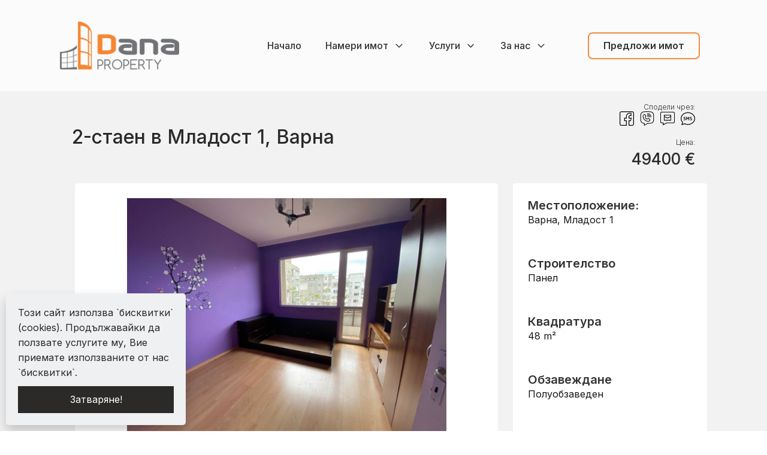

--- FILE ---
content_type: text/html; charset=UTF-8
request_url: https://danaproperty.bg/property/2-staen-v-mladost-1-varna-5/
body_size: 16583
content:
<!DOCTYPE html>
<html lang="bg-BG" >
<head>
<meta charset="UTF-8">
<meta name="viewport" content="width=device-width">
<!-- WP_HEAD() START -->
<title>2-стаен в Младост 1, Варна - Дана Пропърти</title>
<meta name='robots' content='max-image-preview:large' />
<link rel='stylesheet' id='wp-block-library-css' href='https://danaproperty.bg/wp-includes/css/dist/block-library/style.min.css?ver=6.5.7' type='text/css' media='all' />
<style id='classic-theme-styles-inline-css' type='text/css'>
/*! This file is auto-generated */
.wp-block-button__link{color:#fff;background-color:#32373c;border-radius:9999px;box-shadow:none;text-decoration:none;padding:calc(.667em + 2px) calc(1.333em + 2px);font-size:1.125em}.wp-block-file__button{background:#32373c;color:#fff;text-decoration:none}
</style>
<style id='global-styles-inline-css' type='text/css'>
body{--wp--preset--color--black: #000000;--wp--preset--color--cyan-bluish-gray: #abb8c3;--wp--preset--color--white: #ffffff;--wp--preset--color--pale-pink: #f78da7;--wp--preset--color--vivid-red: #cf2e2e;--wp--preset--color--luminous-vivid-orange: #ff6900;--wp--preset--color--luminous-vivid-amber: #fcb900;--wp--preset--color--light-green-cyan: #7bdcb5;--wp--preset--color--vivid-green-cyan: #00d084;--wp--preset--color--pale-cyan-blue: #8ed1fc;--wp--preset--color--vivid-cyan-blue: #0693e3;--wp--preset--color--vivid-purple: #9b51e0;--wp--preset--gradient--vivid-cyan-blue-to-vivid-purple: linear-gradient(135deg,rgba(6,147,227,1) 0%,rgb(155,81,224) 100%);--wp--preset--gradient--light-green-cyan-to-vivid-green-cyan: linear-gradient(135deg,rgb(122,220,180) 0%,rgb(0,208,130) 100%);--wp--preset--gradient--luminous-vivid-amber-to-luminous-vivid-orange: linear-gradient(135deg,rgba(252,185,0,1) 0%,rgba(255,105,0,1) 100%);--wp--preset--gradient--luminous-vivid-orange-to-vivid-red: linear-gradient(135deg,rgba(255,105,0,1) 0%,rgb(207,46,46) 100%);--wp--preset--gradient--very-light-gray-to-cyan-bluish-gray: linear-gradient(135deg,rgb(238,238,238) 0%,rgb(169,184,195) 100%);--wp--preset--gradient--cool-to-warm-spectrum: linear-gradient(135deg,rgb(74,234,220) 0%,rgb(151,120,209) 20%,rgb(207,42,186) 40%,rgb(238,44,130) 60%,rgb(251,105,98) 80%,rgb(254,248,76) 100%);--wp--preset--gradient--blush-light-purple: linear-gradient(135deg,rgb(255,206,236) 0%,rgb(152,150,240) 100%);--wp--preset--gradient--blush-bordeaux: linear-gradient(135deg,rgb(254,205,165) 0%,rgb(254,45,45) 50%,rgb(107,0,62) 100%);--wp--preset--gradient--luminous-dusk: linear-gradient(135deg,rgb(255,203,112) 0%,rgb(199,81,192) 50%,rgb(65,88,208) 100%);--wp--preset--gradient--pale-ocean: linear-gradient(135deg,rgb(255,245,203) 0%,rgb(182,227,212) 50%,rgb(51,167,181) 100%);--wp--preset--gradient--electric-grass: linear-gradient(135deg,rgb(202,248,128) 0%,rgb(113,206,126) 100%);--wp--preset--gradient--midnight: linear-gradient(135deg,rgb(2,3,129) 0%,rgb(40,116,252) 100%);--wp--preset--font-size--small: 13px;--wp--preset--font-size--medium: 20px;--wp--preset--font-size--large: 36px;--wp--preset--font-size--x-large: 42px;--wp--preset--spacing--20: 0.44rem;--wp--preset--spacing--30: 0.67rem;--wp--preset--spacing--40: 1rem;--wp--preset--spacing--50: 1.5rem;--wp--preset--spacing--60: 2.25rem;--wp--preset--spacing--70: 3.38rem;--wp--preset--spacing--80: 5.06rem;--wp--preset--shadow--natural: 6px 6px 9px rgba(0, 0, 0, 0.2);--wp--preset--shadow--deep: 12px 12px 50px rgba(0, 0, 0, 0.4);--wp--preset--shadow--sharp: 6px 6px 0px rgba(0, 0, 0, 0.2);--wp--preset--shadow--outlined: 6px 6px 0px -3px rgba(255, 255, 255, 1), 6px 6px rgba(0, 0, 0, 1);--wp--preset--shadow--crisp: 6px 6px 0px rgba(0, 0, 0, 1);}:where(.is-layout-flex){gap: 0.5em;}:where(.is-layout-grid){gap: 0.5em;}body .is-layout-flex{display: flex;}body .is-layout-flex{flex-wrap: wrap;align-items: center;}body .is-layout-flex > *{margin: 0;}body .is-layout-grid{display: grid;}body .is-layout-grid > *{margin: 0;}:where(.wp-block-columns.is-layout-flex){gap: 2em;}:where(.wp-block-columns.is-layout-grid){gap: 2em;}:where(.wp-block-post-template.is-layout-flex){gap: 1.25em;}:where(.wp-block-post-template.is-layout-grid){gap: 1.25em;}.has-black-color{color: var(--wp--preset--color--black) !important;}.has-cyan-bluish-gray-color{color: var(--wp--preset--color--cyan-bluish-gray) !important;}.has-white-color{color: var(--wp--preset--color--white) !important;}.has-pale-pink-color{color: var(--wp--preset--color--pale-pink) !important;}.has-vivid-red-color{color: var(--wp--preset--color--vivid-red) !important;}.has-luminous-vivid-orange-color{color: var(--wp--preset--color--luminous-vivid-orange) !important;}.has-luminous-vivid-amber-color{color: var(--wp--preset--color--luminous-vivid-amber) !important;}.has-light-green-cyan-color{color: var(--wp--preset--color--light-green-cyan) !important;}.has-vivid-green-cyan-color{color: var(--wp--preset--color--vivid-green-cyan) !important;}.has-pale-cyan-blue-color{color: var(--wp--preset--color--pale-cyan-blue) !important;}.has-vivid-cyan-blue-color{color: var(--wp--preset--color--vivid-cyan-blue) !important;}.has-vivid-purple-color{color: var(--wp--preset--color--vivid-purple) !important;}.has-black-background-color{background-color: var(--wp--preset--color--black) !important;}.has-cyan-bluish-gray-background-color{background-color: var(--wp--preset--color--cyan-bluish-gray) !important;}.has-white-background-color{background-color: var(--wp--preset--color--white) !important;}.has-pale-pink-background-color{background-color: var(--wp--preset--color--pale-pink) !important;}.has-vivid-red-background-color{background-color: var(--wp--preset--color--vivid-red) !important;}.has-luminous-vivid-orange-background-color{background-color: var(--wp--preset--color--luminous-vivid-orange) !important;}.has-luminous-vivid-amber-background-color{background-color: var(--wp--preset--color--luminous-vivid-amber) !important;}.has-light-green-cyan-background-color{background-color: var(--wp--preset--color--light-green-cyan) !important;}.has-vivid-green-cyan-background-color{background-color: var(--wp--preset--color--vivid-green-cyan) !important;}.has-pale-cyan-blue-background-color{background-color: var(--wp--preset--color--pale-cyan-blue) !important;}.has-vivid-cyan-blue-background-color{background-color: var(--wp--preset--color--vivid-cyan-blue) !important;}.has-vivid-purple-background-color{background-color: var(--wp--preset--color--vivid-purple) !important;}.has-black-border-color{border-color: var(--wp--preset--color--black) !important;}.has-cyan-bluish-gray-border-color{border-color: var(--wp--preset--color--cyan-bluish-gray) !important;}.has-white-border-color{border-color: var(--wp--preset--color--white) !important;}.has-pale-pink-border-color{border-color: var(--wp--preset--color--pale-pink) !important;}.has-vivid-red-border-color{border-color: var(--wp--preset--color--vivid-red) !important;}.has-luminous-vivid-orange-border-color{border-color: var(--wp--preset--color--luminous-vivid-orange) !important;}.has-luminous-vivid-amber-border-color{border-color: var(--wp--preset--color--luminous-vivid-amber) !important;}.has-light-green-cyan-border-color{border-color: var(--wp--preset--color--light-green-cyan) !important;}.has-vivid-green-cyan-border-color{border-color: var(--wp--preset--color--vivid-green-cyan) !important;}.has-pale-cyan-blue-border-color{border-color: var(--wp--preset--color--pale-cyan-blue) !important;}.has-vivid-cyan-blue-border-color{border-color: var(--wp--preset--color--vivid-cyan-blue) !important;}.has-vivid-purple-border-color{border-color: var(--wp--preset--color--vivid-purple) !important;}.has-vivid-cyan-blue-to-vivid-purple-gradient-background{background: var(--wp--preset--gradient--vivid-cyan-blue-to-vivid-purple) !important;}.has-light-green-cyan-to-vivid-green-cyan-gradient-background{background: var(--wp--preset--gradient--light-green-cyan-to-vivid-green-cyan) !important;}.has-luminous-vivid-amber-to-luminous-vivid-orange-gradient-background{background: var(--wp--preset--gradient--luminous-vivid-amber-to-luminous-vivid-orange) !important;}.has-luminous-vivid-orange-to-vivid-red-gradient-background{background: var(--wp--preset--gradient--luminous-vivid-orange-to-vivid-red) !important;}.has-very-light-gray-to-cyan-bluish-gray-gradient-background{background: var(--wp--preset--gradient--very-light-gray-to-cyan-bluish-gray) !important;}.has-cool-to-warm-spectrum-gradient-background{background: var(--wp--preset--gradient--cool-to-warm-spectrum) !important;}.has-blush-light-purple-gradient-background{background: var(--wp--preset--gradient--blush-light-purple) !important;}.has-blush-bordeaux-gradient-background{background: var(--wp--preset--gradient--blush-bordeaux) !important;}.has-luminous-dusk-gradient-background{background: var(--wp--preset--gradient--luminous-dusk) !important;}.has-pale-ocean-gradient-background{background: var(--wp--preset--gradient--pale-ocean) !important;}.has-electric-grass-gradient-background{background: var(--wp--preset--gradient--electric-grass) !important;}.has-midnight-gradient-background{background: var(--wp--preset--gradient--midnight) !important;}.has-small-font-size{font-size: var(--wp--preset--font-size--small) !important;}.has-medium-font-size{font-size: var(--wp--preset--font-size--medium) !important;}.has-large-font-size{font-size: var(--wp--preset--font-size--large) !important;}.has-x-large-font-size{font-size: var(--wp--preset--font-size--x-large) !important;}
.wp-block-navigation a:where(:not(.wp-element-button)){color: inherit;}
:where(.wp-block-post-template.is-layout-flex){gap: 1.25em;}:where(.wp-block-post-template.is-layout-grid){gap: 1.25em;}
:where(.wp-block-columns.is-layout-flex){gap: 2em;}:where(.wp-block-columns.is-layout-grid){gap: 2em;}
.wp-block-pullquote{font-size: 1.5em;line-height: 1.6;}
</style>
<link rel='stylesheet' id='oxygen-css' href='https://danaproperty.bg/wp-content/plugins/oxygen/component-framework/oxygen.css?ver=3.8' type='text/css' media='all' />
<link rel='stylesheet' id='OxyMonsterColors-css' href='https://danaproperty.bg/wp-content/uploads/oxymade/monstercolors.css?ver=6.5.7' type='text/css' media='all' />
<style id='wpgb-head-inline-css' type='text/css'>
.wp-grid-builder:not(.wpgb-template),.wpgb-facet{opacity:0.01}.wpgb-facet fieldset{margin:0;padding:0;border:none;outline:none;box-shadow:none}.wpgb-facet fieldset:last-child{margin-bottom:40px;}.wpgb-facet fieldset legend.wpgb-sr-only{height:1px;width:1px}
</style>
<link rel='stylesheet' id='oxy_toolbox_essentials_style-css' href='https://danaproperty.bg/wp-content/plugins/oxy-toolbox/modules/essentials/css/style.css?ver=1.4.9' type='text/css' media='all' />
<!--n2css--><script type="text/javascript" src="https://danaproperty.bg/wp-includes/js/jquery/jquery.min.js?ver=3.7.1" id="jquery-core-js"></script>
<link rel="https://api.w.org/" href="https://danaproperty.bg/wp-json/" /><link rel="EditURI" type="application/rsd+xml" title="RSD" href="https://danaproperty.bg/xmlrpc.php?rsd" />
<meta name="generator" content="WordPress 6.5.7" />
<link rel="canonical" href="https://danaproperty.bg/property/2-staen-v-mladost-1-varna-5/" />
<link rel='shortlink' href='https://danaproperty.bg/?p=15772' />
<link rel="alternate" type="application/json+oembed" href="https://danaproperty.bg/wp-json/oembed/1.0/embed?url=https%3A%2F%2Fdanaproperty.bg%2Fproperty%2F2-staen-v-mladost-1-varna-5%2F" />
<link rel="alternate" type="text/xml+oembed" href="https://danaproperty.bg/wp-json/oembed/1.0/embed?url=https%3A%2F%2Fdanaproperty.bg%2Fproperty%2F2-staen-v-mladost-1-varna-5%2F&#038;format=xml" />
<noscript><style>.wp-grid-builder .wpgb-card.wpgb-card-hidden .wpgb-card-wrapper{opacity:1!important;visibility:visible!important;transform:none!important}.wpgb-facet {opacity:1!important;pointer-events:auto!important}.wpgb-facet *:not(.wpgb-pagination-facet){display:none}</style></noscript><link href="https://fonts.googleapis.com/css?family=Inter:100,200,300,400,500,600,700,800,900|Inter:100,200,300,400,500,600,700,800,900|Fira+Sans:100,200,300,400,500,600,700,800,900|Array:100,200,300,400,500,600,700,800,900|Nunito:100,200,300,400,500,600,700,800,900" rel="stylesheet"><link rel='stylesheet' id='oxygen-cache-30-css' href='//danaproperty.bg/wp-content/uploads/oxygen/css/main-30.css?cache=1682579943&#038;ver=6.5.7' type='text/css' media='all' />
<link rel='stylesheet' id='oxygen-cache-528-css' href='//danaproperty.bg/wp-content/uploads/oxygen/css/single-property-528.css?cache=1623174307&#038;ver=6.5.7' type='text/css' media='all' />
<link rel='stylesheet' id='oxygen-universal-styles-css' href='//danaproperty.bg/wp-content/uploads/oxygen/css/universal.css?cache=1682579943&#038;ver=6.5.7' type='text/css' media='all' />
<!-- END OF WP_HEAD() -->
</head>
<body class="property-template-default single single-property postid-15772  wp-embed-responsive oxygen-body" >



						<header id="_header-143-30" class="oxy-header-wrapper oxy-overlay-header oxy-header w-full" ><div id="_header_row-149-30" class="oxy-header-row bg p-4 md-px-3 sm-px-2" ><div class="oxy-header-container"><div id="_header_left-150-30" class="oxy-header-left" ><a id="link-151-30" class="ct-link " href="/" target="_self"  ><img id="image-152-30" alt="" src="https://danaproperty.bg/wp-content/uploads/2021/06/dana-property-logo.png" class="ct-image rounded-sm"/></a></div><div id="_header_center-153-30" class="oxy-header-center" ></div><div id="_header_right-154-30" class="oxy-header-right" >
		<div id="-pro-menu-155-30" class="oxy-pro-menu mr-12 xl-mr-8 lg-mr-6 sm-mr-4 font-medium "><div class="oxy-pro-menu-mobile-open-icon " data-off-canvas-alignment=""><svg id="-pro-menu-155-30-open-icon"><use xlink:href="#Lineariconsicon-menu"></use></svg></div>

                
        <div class="oxy-pro-menu-container  oxy-pro-menu-dropdown-links-visible-on-mobile oxy-pro-menu-dropdown-links-toggle oxy-pro-menu-show-dropdown" data-aos-duration="400" 

             data-oxy-pro-menu-dropdown-animation="fade"
             data-oxy-pro-menu-dropdown-animation-duration="0.4"
             data-entire-parent-toggles-dropdown="true"

             
                          data-oxy-pro-menu-dropdown-animation-duration="0.4"
             
                          data-oxy-pro-menu-dropdown-links-on-mobile="toggle">
             
            <div class="menu-main-menu-container"><ul id="menu-main-menu" class="oxy-pro-menu-list"><li id="menu-item-2221" class="menu-item menu-item-type-post_type menu-item-object-page menu-item-home menu-item-2221"><a href="https://danaproperty.bg/">Начало</a></li>
<li id="menu-item-2219" class="menu-item menu-item-type-post_type menu-item-object-page menu-item-has-children menu-item-2219"><a href="https://danaproperty.bg/nameri-imot/">Намери имот</a>
<ul class="sub-menu">
	<li id="menu-item-49" class="menu-item menu-item-type-post_type menu-item-object-page menu-item-49"><a href="https://danaproperty.bg/prodazhbi/">Продажби</a></li>
	<li id="menu-item-599" class="menu-item menu-item-type-post_type menu-item-object-page menu-item-599"><a href="https://danaproperty.bg/naemi/">Наеми</a></li>
</ul>
</li>
<li id="menu-item-3364" class="menu-item menu-item-type-post_type menu-item-object-page menu-item-has-children menu-item-3364"><a href="https://danaproperty.bg/uslugi/">Услуги</a>
<ul class="sub-menu">
	<li id="menu-item-16597" class="menu-item menu-item-type-post_type menu-item-object-page menu-item-16597"><a href="https://danaproperty.bg/prodazhba-pridobivane-i-slivane-na-biznesi/">Продажба, придобиване и сливане на бизнеси</a></li>
	<li id="menu-item-16598" class="menu-item menu-item-type-post_type menu-item-object-page menu-item-16598"><a href="https://danaproperty.bg/prouchvaniya-i-analizi-na-imotniya-pazar/">Проучвания и анализи на имотния пазар</a></li>
	<li id="menu-item-16599" class="menu-item menu-item-type-post_type menu-item-object-page menu-item-16599"><a href="https://danaproperty.bg/yuridicheski-uslugi/">Юридически услуги</a></li>
	<li id="menu-item-16600" class="menu-item menu-item-type-post_type menu-item-object-page menu-item-16600"><a href="https://danaproperty.bg/zastrahovane-na-nedvizhimo-imusthestvo/">Застраховане на недвижимо имущество</a></li>
	<li id="menu-item-16601" class="menu-item menu-item-type-post_type menu-item-object-page menu-item-16601"><a href="https://danaproperty.bg/ipotechni-krediti/">Ипотечни кредити</a></li>
	<li id="menu-item-16602" class="menu-item menu-item-type-post_type menu-item-object-page menu-item-16602"><a href="https://danaproperty.bg/schetovodni-uslugi/">Счетоводни услуги</a></li>
</ul>
</li>
<li id="menu-item-48" class="menu-item menu-item-type-post_type menu-item-object-page menu-item-has-children menu-item-48"><a href="https://danaproperty.bg/za-nas/">За нас</a>
<ul class="sub-menu">
	<li id="menu-item-47" class="menu-item menu-item-type-post_type menu-item-object-page menu-item-47"><a href="https://danaproperty.bg/kontakti/">Контакти</a></li>
</ul>
</li>
</ul></div>
            <div class="oxy-pro-menu-mobile-close-icon"><svg id="svg--pro-menu-155-30"><use xlink:href="#Lineariconsicon-cross"></use></svg></div>

        </div>

        </div>

		<script type="text/javascript">
			jQuery('#-pro-menu-155-30 .oxy-pro-menu-show-dropdown .menu-item-has-children > a', 'body').each(function(){
                jQuery(this).append('<div class="oxy-pro-menu-dropdown-icon-click-area"><svg class="oxy-pro-menu-dropdown-icon"><use xlink:href="#FontAwesomeicon-angle-down"></use></svg></div>');
            });
            jQuery('#-pro-menu-155-30 .oxy-pro-menu-show-dropdown .menu-item:not(.menu-item-has-children) > a', 'body').each(function(){
                jQuery(this).append('<div class="oxy-pro-menu-dropdown-icon-click-area"></div>');
            });			</script><div id="div_block-157-30" class="ct-div-block mr-3" ><a id="link-158-30" class="ct-link btn-s btn-primary-trans md-hidden" href="/predlozhi-imot/" target="_self"  ><div id="text_block-159-30" class="ct-text-block color-secondary" >Предложи имот</div></a></div></div></div></div></header>
		<section id="section-72-528" class=" ct-section" ><div class="ct-section-inner-wrap"><div id="new_columns-75-528" class="ct-new-columns" ><div id="div_block-76-528" class="ct-div-block" ><h2 id="headline-3-528" class="ct-headline "><span id="span-4-528" class="ct-span" >2-стаен в Младост 1, Варна</span></h2></div><div id="div_block-77-528" class="ct-div-block" ><h6 id="headline-82-528" class="ct-headline">Сподели чрез:</h6><div id="code_block-50-528" class="ct-code-block" ><a id="messenger_share_btn" href="#"><img src="https://storage.googleapis.com/inicloud/share-icons/share-with-facebook.svg" /></a>
<a id="viber_share_btn" href="#"><img src="https://storage.googleapis.com/inicloud/share-icons/share-with-viber.svg" /></a>
<a id="email_share_btn" href="#"><img src="https://storage.googleapis.com/inicloud/share-icons/share-with-email.svg" /></a>
<a id="sms_share_btn" href="#"><img src="https://storage.googleapis.com/inicloud/share-icons/share-with-sms.svg" /></a></div><h6 id="headline-85-528" class="ct-headline">Цена:</h6><div id="text_block-5-528" class="ct-text-block" ><span id="span-6-528" class="ct-span" >49400</span> <span id="span-7-528" class="ct-span" >€</span><br></div></div></div></div></section><section id="section-8-528" class=" ct-section" ><div class="ct-section-inner-wrap"><div id="new_columns-9-528" class="ct-new-columns" ><div id="div_block-10-528" class="ct-div-block" ><div id="div_block-201-528" class="ct-div-block" >
		<div id="-ouacfg_slider-11-528" class="oxy-ouacfg-slider oxy-ultimate-element ouacfg-slider-wrapper">			<div data-slider-lightbox="no" class="ouacfg-slider ouacfg-slider-ouacfg6971395a42707882901231 swiper-container ouacfg-slider-slideshow ouacfg-navigation-outside">
				<div class="swiper-wrapper auto-height-no">
										<div class="swiper-slide ouacfg-slider-item"> <!--ouacfg-slider-item-->
						<a href="https://danaproperty.bg/wp-content/uploads/EstateAssistantSync/4df20d2a-1b4e-494a-8f90-ad230063b4d4-scaled.jpg" data-effect="mfp-zoom-in" aria-label="4df20d2a-1b4e-494a-8f90-ad230063b4d4.jpg"  >													<div class="ougsld-img ouacfg-slider-image-container" style="background-image:url(https://danaproperty.bg/wp-content/uploads/EstateAssistantSync/4df20d2a-1b4e-494a-8f90-ad230063b4d4-scaled.jpg)"></div>
												
						
						</a>					</div>
										<div class="swiper-slide ouacfg-slider-item"> <!--ouacfg-slider-item-->
						<a href="https://danaproperty.bg/wp-content/uploads/EstateAssistantSync/4c1c61b3-7b6b-4bf4-8d78-ad230063ac21.jpg" data-effect="mfp-zoom-in" aria-label="4c1c61b3-7b6b-4bf4-8d78-ad230063ac21.jpg"  >													<div class="ougsld-img ouacfg-slider-image-container" style="background-image:url(https://danaproperty.bg/wp-content/uploads/EstateAssistantSync/4c1c61b3-7b6b-4bf4-8d78-ad230063ac21.jpg)"></div>
												
						
						</a>					</div>
										<div class="swiper-slide ouacfg-slider-item"> <!--ouacfg-slider-item-->
						<a href="https://danaproperty.bg/wp-content/uploads/EstateAssistantSync/ccd7e90a-3811-4724-8a23-ad230063af68-scaled.jpg" data-effect="mfp-zoom-in" aria-label="ccd7e90a-3811-4724-8a23-ad230063af68.jpg"  >													<div class="ougsld-img ouacfg-slider-image-container" style="background-image:url(https://danaproperty.bg/wp-content/uploads/EstateAssistantSync/ccd7e90a-3811-4724-8a23-ad230063af68-scaled.jpg)"></div>
												
						
						</a>					</div>
										<div class="swiper-slide ouacfg-slider-item"> <!--ouacfg-slider-item-->
						<a href="https://danaproperty.bg/wp-content/uploads/EstateAssistantSync/df41c250-8751-4411-9434-ad230063b6a4-scaled.jpg" data-effect="mfp-zoom-in" aria-label="df41c250-8751-4411-9434-ad230063b6a4.jpg"  >													<div class="ougsld-img ouacfg-slider-image-container" style="background-image:url(https://danaproperty.bg/wp-content/uploads/EstateAssistantSync/df41c250-8751-4411-9434-ad230063b6a4-scaled.jpg)"></div>
												
						
						</a>					</div>
										<div class="swiper-slide ouacfg-slider-item"> <!--ouacfg-slider-item-->
						<a href="https://danaproperty.bg/wp-content/uploads/EstateAssistantSync/955ec9d0-5993-45d5-ac5c-ad230063bb20-scaled.jpg" data-effect="mfp-zoom-in" aria-label="955ec9d0-5993-45d5-ac5c-ad230063bb20.jpg"  >													<div class="ougsld-img ouacfg-slider-image-container" style="background-image:url(https://danaproperty.bg/wp-content/uploads/EstateAssistantSync/955ec9d0-5993-45d5-ac5c-ad230063bb20-scaled.jpg)"></div>
												
						
						</a>					</div>
										<div class="swiper-slide ouacfg-slider-item"> <!--ouacfg-slider-item-->
						<a href="https://danaproperty.bg/wp-content/uploads/EstateAssistantSync/74afbf63-9628-4162-814d-ad230063b2ff-scaled.jpg" data-effect="mfp-zoom-in" aria-label="74afbf63-9628-4162-814d-ad230063b2ff.jpg"  >													<div class="ougsld-img ouacfg-slider-image-container" style="background-image:url(https://danaproperty.bg/wp-content/uploads/EstateAssistantSync/74afbf63-9628-4162-814d-ad230063b2ff-scaled.jpg)"></div>
												
						
						</a>					</div>
										<div class="swiper-slide ouacfg-slider-item"> <!--ouacfg-slider-item-->
						<a href="https://danaproperty.bg/wp-content/uploads/EstateAssistantSync/88244027-8d76-4f71-a066-ad230063b12a-scaled.jpg" data-effect="mfp-zoom-in" aria-label="88244027-8d76-4f71-a066-ad230063b12a.jpg"  >													<div class="ougsld-img ouacfg-slider-image-container" style="background-image:url(https://danaproperty.bg/wp-content/uploads/EstateAssistantSync/88244027-8d76-4f71-a066-ad230063b12a-scaled.jpg)"></div>
												
						
						</a>					</div>
										<div class="swiper-slide ouacfg-slider-item"> <!--ouacfg-slider-item-->
						<a href="https://danaproperty.bg/wp-content/uploads/EstateAssistantSync/b440836d-509c-46d7-84c1-ad230063ba23-scaled.jpg" data-effect="mfp-zoom-in" aria-label="b440836d-509c-46d7-84c1-ad230063ba23.jpg"  >													<div class="ougsld-img ouacfg-slider-image-container" style="background-image:url(https://danaproperty.bg/wp-content/uploads/EstateAssistantSync/b440836d-509c-46d7-84c1-ad230063ba23-scaled.jpg)"></div>
												
						
						</a>					</div>
										<div class="swiper-slide ouacfg-slider-item"> <!--ouacfg-slider-item-->
						<a href="https://danaproperty.bg/wp-content/uploads/EstateAssistantSync/b8607670-7fa3-4de4-8000-ad230063bd16-scaled.jpg" data-effect="mfp-zoom-in" aria-label="b8607670-7fa3-4de4-8000-ad230063bd16.jpg"  >													<div class="ougsld-img ouacfg-slider-image-container" style="background-image:url(https://danaproperty.bg/wp-content/uploads/EstateAssistantSync/b8607670-7fa3-4de4-8000-ad230063bd16-scaled.jpg)"></div>
												
						
						</a>					</div>
									</div>

																</div>

							
			<div class="ou-thumbnails-swiper swiper-container ou-thumbs-ratio-11">
	<div class="swiper-wrapper">
								<div class="swiper-slide">
				<div class="ouacfg-slider-thumb" style="background-image:url(https://danaproperty.bg/wp-content/uploads/EstateAssistantSync/4df20d2a-1b4e-494a-8f90-ad230063b4d4-scaled.jpg)"></div>
			</div>
								<div class="swiper-slide">
				<div class="ouacfg-slider-thumb" style="background-image:url(https://danaproperty.bg/wp-content/uploads/EstateAssistantSync/4c1c61b3-7b6b-4bf4-8d78-ad230063ac21.jpg)"></div>
			</div>
								<div class="swiper-slide">
				<div class="ouacfg-slider-thumb" style="background-image:url(https://danaproperty.bg/wp-content/uploads/EstateAssistantSync/ccd7e90a-3811-4724-8a23-ad230063af68-scaled.jpg)"></div>
			</div>
								<div class="swiper-slide">
				<div class="ouacfg-slider-thumb" style="background-image:url(https://danaproperty.bg/wp-content/uploads/EstateAssistantSync/df41c250-8751-4411-9434-ad230063b6a4-scaled.jpg)"></div>
			</div>
								<div class="swiper-slide">
				<div class="ouacfg-slider-thumb" style="background-image:url(https://danaproperty.bg/wp-content/uploads/EstateAssistantSync/955ec9d0-5993-45d5-ac5c-ad230063bb20-scaled.jpg)"></div>
			</div>
								<div class="swiper-slide">
				<div class="ouacfg-slider-thumb" style="background-image:url(https://danaproperty.bg/wp-content/uploads/EstateAssistantSync/74afbf63-9628-4162-814d-ad230063b2ff-scaled.jpg)"></div>
			</div>
								<div class="swiper-slide">
				<div class="ouacfg-slider-thumb" style="background-image:url(https://danaproperty.bg/wp-content/uploads/EstateAssistantSync/88244027-8d76-4f71-a066-ad230063b12a-scaled.jpg)"></div>
			</div>
								<div class="swiper-slide">
				<div class="ouacfg-slider-thumb" style="background-image:url(https://danaproperty.bg/wp-content/uploads/EstateAssistantSync/b440836d-509c-46d7-84c1-ad230063ba23-scaled.jpg)"></div>
			</div>
								<div class="swiper-slide">
				<div class="ouacfg-slider-thumb" style="background-image:url(https://danaproperty.bg/wp-content/uploads/EstateAssistantSync/b8607670-7fa3-4de4-8000-ad230063bd16-scaled.jpg)"></div>
			</div>
			</div>
</div>
</div>

		</div><div id="code_block-215-528" class="ct-code-block" ><h2 class="hmp-heading">За контакти</h2>
<div class="contacts-container">
  
    	<img src="https://storage.googleapis.com/inicloud/nophoto-black.svg" />
    
  <div class="grid-cell-2">
    <p class="agent_name_cblock">Дана Николова</p>
  	<a href="tel:0878 659 077">0878 659 077</a>
  	<a href="/cdn-cgi/l/email-protection#cfbfbda0bfaabdbbb6e1abaea1ae8fa8a2aea6a3e1aca0a2"><span class="__cf_email__" data-cfemail="8bfbf9e4fbeef9fff2a5efeae5eacbece6eae2e7a5e8e4e6">[email&#160;protected]</span></a>
    <a href="https://danaproperty.bg/broker/dana-nikolova/">Всички оферти</a>
  </div>
</div>
</div></div><div id="div_block-47-528" class="ct-div-block" ><div id="div_block-94-528" class="ct-div-block lhc-infobox-container" ><h1 id="headline-96-528" class="ct-headline ">Местоположение:</h1><div id="text_block-98-528" class="ct-text-block lhc-infobox-content" ><span id="span-99-528" class="ct-span" >Варна</span>, <span id="span-100-528" class="ct-span" >Младост 1</span><br></div></div><div id="div_block-108-528" class="ct-div-block lhc-infobox-container" ><h1 id="headline-109-528" class="ct-headline ">Строителство</h1><div id="text_block-114-528" class="ct-text-block lhc-infobox-content" ><span id="span-115-528" class="ct-span" >Панел</span></div></div><div id="div_block-117-528" class="ct-div-block lhc-infobox-container" ><h1 id="headline-118-528" class="ct-headline ">Квадратура</h1><div id="text_block-122-528" class="ct-text-block lhc-infobox-content" ><span id="span-123-528" class="ct-span" >48</span>&nbsp;m²</div></div><div id="div_block-125-528" class="ct-div-block lhc-infobox-container" ><h1 id="headline-126-528" class="ct-headline ">Обзавеждане</h1><div id="text_block-130-528" class="ct-text-block lhc-infobox-content" ><span id="span-131-528" class="ct-span" >Полуобзаведен</span></div></div><div id="div_block-133-528" class="ct-div-block lhc-infobox-container" ><h1 id="headline-134-528" class="ct-headline ">Година</h1><div id="text_block-138-528" class="ct-text-block lhc-infobox-content" ><span id="span-139-528" class="ct-span" >1979</span><br></div></div><div id="div_block-149-528" class="ct-div-block lhc-infobox-container" ><h1 id="headline-150-528" class="ct-headline ">Етажност</h1><div id="text_block-29-528" class="ct-text-block lhc-infobox-content" ><span id="span-30-528" class="ct-span" >5</span> етаж</div></div><div id="div_block-141-528" class="ct-div-block lhc-infobox-container" ><h1 id="headline-142-528" class="ct-headline ">Вид имот</h1><div id="text_block-146-528" class="ct-text-block lhc-infobox-content" ><span id="span-147-528" class="ct-span" >2-стаен</span></div></div><div id="div_block-158-528" class="ct-div-block" ><h3 id="headline-162-528" class="ct-headline">Код на офертата</h3><h3 id="headline-164-528" class="ct-headline"><span id="span-165-528" class="ct-span" >8634</span></h3><div id="div_block-179-528" class="ct-div-block" ><div id="new_columns-183-528" class="ct-new-columns" ><div id="div_block-184-528" class="ct-div-block" ><img id="image-188-528" alt="" src="https://danaproperty.bg/wp-content/uploads/2021/05/smartphone-black.svg" class="ct-image"/></div><div id="div_block-185-528" class="ct-div-block" ><h5 id="headline-189-528" class="ct-headline">Позвънете сега на:</h5><div id="code_block-202-528" class="ct-code-block" >  
  	<a class="broker_phone_call_now" href="tel:0878 659 077">0878 659 077</a>
</div></div></div></div></div></div></div></div></section><section id="section-89-528" class=" ct-section" ><div class="ct-section-inner-wrap"><h4 id="headline-90-528" class="ct-headline">Описание на имота</h4><div id="text_block-48-528" class="ct-text-block" ><span id="span-49-528" class="ct-span oxy-stock-content-styles" ><p>ДО ПАРК МЛАДОСТ ,СРЕДЕН ИЗЦЯЛО ЮЖЕН  , РЕАЛНА КВАДРАТУРА . Жилището представлява двустаен среден апартамент /разширена гарсониера/, намиращ се на пети жилищен етаж в гр. Варна, ж.к. "Младост" 1.<br />
Апартамента е с площ по документ за собственост от 48 кв. м. и се състои от стая, кухня с трапезария, баня-тоалет, килер, коридор и балкон към двете стаи, с изцяло южно изложение, което го прави изключително топъл и слънчев. Подовите настилки са ламинат, със сменена ПВЦ дограма. Към имота има и прилежаща изба с площ от 3 кв. м. Имотът се намира в добре поддържан вход с функциониращ асансьор. Паркирането е свободно в междублоковото пространство. Районът е изключително комуникативен в близост до големи хранителни магазини, детски площадки, градини и училища. код: 8634 , за контакт тел. 0878 659077 Николова</p>
</span></div></div></section><section id="section-44-30" class=" ct-section" ><div class="ct-section-inner-wrap"><div id="new_columns-45-30" class="ct-new-columns" ><div id="div_block-46-30" class="ct-div-block " ><div id="fancy_icon-47-30" class="ct-fancy-icon " ><svg id="svg-fancy_icon-47-30"><use xlink:href="#Uniconsicon-map-marker-info"></use></svg></div><h3 id="headline-48-30" class="ct-headline ">Адрес:</h3><div id="text_block-49-30" class="ct-text-block " >офис - гр. Варна
ул. "Никола Михайловски" №4</div></div><div id="div_block-50-30" class="ct-div-block " ><div id="fancy_icon-51-30" class="ct-fancy-icon " ><svg id="svg-fancy_icon-51-30"><use xlink:href="#Uniconsicon-phone-alt"></use></svg></div><h3 id="headline-52-30" class="ct-headline ">Тел. номер:</h3><div id="text_block-53-30" class="ct-text-block " >+359 878 562 440</div><div id="text_block-165-30" class="ct-text-block " >+359 878 659 077</div></div><div id="div_block-55-30" class="ct-div-block " ><div id="fancy_icon-56-30" class="ct-fancy-icon " ><svg id="svg-fancy_icon-56-30"><use xlink:href="#Uniconsicon-envelope-check"></use></svg></div><h3 id="headline-57-30" class="ct-headline ">Имейл:</h3><a id="link_text-58-30" class="ct-link-text " href="/cdn-cgi/l/email-protection#27575548574255535e094346494667404a464e4b0944484a" target="_self"><span class="__cf_email__" data-cfemail="7b0b09140b1e090f02551f1a151a3b1c161a121755181416">[email&#160;protected]</span></a></div><div id="div_block-60-30" class="ct-div-block " ><div id="fancy_icon-61-30" class="ct-fancy-icon " ><svg id="svg-fancy_icon-61-30"><use xlink:href="#Uniconsicon-facebook"></use></svg></div><h3 id="headline-62-30" class="ct-headline ">Последвайте ни:</h3><a id="link_text-169-30" class="ct-link-text" href="https://www.facebook.com/danaproperty/" target="_blank"  >Facebook</a></div></div></div></section><section id="section-9-30" class=" ct-section" ><div class="ct-section-inner-wrap"><div id="new_columns-16-30" class="ct-new-columns" ><div id="div_block-17-30" class="ct-div-block" ><a id="link_text-15-30" class="ct-link-text" href="http://mythfinity.com" target="_blank"  >С помощта на Mythfinity</a></div><div id="div_block-18-30" class="ct-div-block" ></div></div>
		<div id="-back-to-top-43-30" class="oxy-back-to-top "><div class="oxy-back-to-top_inner oxy-inner-content" data-scroll="200" data-scroll-duration="300" data-scroll-easing="linear" title="Go to top"><span class="oxy-back-to-top_icon"><svg id="-back-to-top-43-30-icon"><use xlink:href="#EvaIconsicon-evaarrow-ios-upward-outline"></use></svg></span></div></div>

		</div></section><div id="code_block-64-30" class="ct-code-block" ><p id="cookie-notice">
Този сайт използва `бисквитки` (cookies). Продължавайки да ползвате услугите му, Вие приемате използваните от нас `бисквитки`.
<br><button onclick="acceptCookie();">Затваряне!</button></p></div>
		<div id="-off-canvas-79-30" class="oxy-off-canvas  "><div class="oxy-offcanvas_backdrop"></div><div class="offcanvas-inner oxy-inner-content" data-start="false" data-click-outside="true" data-trigger-selector=".mobile-opener" data-esc="true" tabindex="0" data-reset="400" data-hashclose="true" data-burger-sync="true" ><a id="link_text-101-30" class="ct-link-text mobile-opener" href="#" target="_self"  >Затвори</a>
		<div id="-pro-menu-81-30" class="oxy-pro-menu "><div class="oxy-pro-menu-mobile-open-icon " data-off-canvas-alignment=""><svg id="-pro-menu-81-30-open-icon"><use xlink:href="#FontAwesomeicon-ellipsis-v"></use></svg>Menu</div>

                
        <div class="oxy-pro-menu-container  oxy-pro-menu-dropdown-links-visible-on-mobile oxy-pro-menu-dropdown-links-toggle oxy-pro-menu-show-dropdown" data-aos-duration="400" 

             data-oxy-pro-menu-dropdown-animation="fade"
             data-oxy-pro-menu-dropdown-animation-duration="0.2"
             data-entire-parent-toggles-dropdown="true"

             
                          data-oxy-pro-menu-dropdown-animation-duration="0.4"
             
                          data-oxy-pro-menu-dropdown-links-on-mobile="toggle">
             
            <div class="menu-off-canvas-menu-container"><ul id="menu-off-canvas-menu" class="oxy-pro-menu-list"><li id="menu-item-2248" class="menu-item menu-item-type-post_type menu-item-object-page menu-item-2248"><a href="https://danaproperty.bg/nameri-imot/">Намери имот</a></li>
<li id="menu-item-2250" class="menu-item menu-item-type-post_type menu-item-object-page menu-item-2250"><a href="https://danaproperty.bg/prodazhbi/">Продажби</a></li>
<li id="menu-item-2249" class="menu-item menu-item-type-post_type menu-item-object-page menu-item-2249"><a href="https://danaproperty.bg/naemi/">Наеми</a></li>
<li id="menu-item-2254" class="menu-item menu-item-type-post_type menu-item-object-page menu-item-2254"><a href="https://danaproperty.bg/za-nas/">За нас</a></li>
<li id="menu-item-2255" class="menu-item menu-item-type-post_type menu-item-object-page menu-item-2255"><a href="https://danaproperty.bg/kontakti/">Контакти</a></li>
</ul></div>
            <div class="oxy-pro-menu-mobile-close-icon"><svg id="svg--pro-menu-81-30"><use xlink:href="#FontAwesomeicon-close"></use></svg>close</div>

        </div>

        </div>

		<script data-cfasync="false" src="/cdn-cgi/scripts/5c5dd728/cloudflare-static/email-decode.min.js"></script><script type="text/javascript">
			jQuery('#-pro-menu-81-30 .oxy-pro-menu-show-dropdown .menu-item-has-children > a', 'body').each(function(){
                jQuery(this).append('<div class="oxy-pro-menu-dropdown-icon-click-area"><svg class="oxy-pro-menu-dropdown-icon"><use xlink:href="#EvaIconsicon-evaarrow-down"></use></svg></div>');
            });
            jQuery('#-pro-menu-81-30 .oxy-pro-menu-show-dropdown .menu-item:not(.menu-item-has-children) > a', 'body').each(function(){
                jQuery(this).append('<div class="oxy-pro-menu-dropdown-icon-click-area"></div>');
            });			</script></div></div>

			<!-- WP_FOOTER -->
<style>.ct-FontAwesomeicon-close{width:0.78571428571429em}</style>
<style>.ct-FontAwesomeicon-angle-down{width:0.64285714285714em}</style>
<style>.ct-FontAwesomeicon-ellipsis-v{width:0.21428571428571em}</style>
<?xml version="1.0"?><svg xmlns="http://www.w3.org/2000/svg" xmlns:xlink="http://www.w3.org/1999/xlink" aria-hidden="true" style="position: absolute; width: 0; height: 0; overflow: hidden;" version="1.1"><defs><symbol id="FontAwesomeicon-close" viewBox="0 0 22 28"><title>close</title><path d="M20.281 20.656c0 0.391-0.156 0.781-0.438 1.062l-2.125 2.125c-0.281 0.281-0.672 0.438-1.062 0.438s-0.781-0.156-1.062-0.438l-4.594-4.594-4.594 4.594c-0.281 0.281-0.672 0.438-1.062 0.438s-0.781-0.156-1.062-0.438l-2.125-2.125c-0.281-0.281-0.438-0.672-0.438-1.062s0.156-0.781 0.438-1.062l4.594-4.594-4.594-4.594c-0.281-0.281-0.438-0.672-0.438-1.062s0.156-0.781 0.438-1.062l2.125-2.125c0.281-0.281 0.672-0.438 1.062-0.438s0.781 0.156 1.062 0.438l4.594 4.594 4.594-4.594c0.281-0.281 0.672-0.438 1.062-0.438s0.781 0.156 1.062 0.438l2.125 2.125c0.281 0.281 0.438 0.672 0.438 1.062s-0.156 0.781-0.438 1.062l-4.594 4.594 4.594 4.594c0.281 0.281 0.438 0.672 0.438 1.062z"/></symbol><symbol id="FontAwesomeicon-angle-down" viewBox="0 0 18 28"><title>angle-down</title><path d="M16.797 11.5c0 0.125-0.063 0.266-0.156 0.359l-7.281 7.281c-0.094 0.094-0.234 0.156-0.359 0.156s-0.266-0.063-0.359-0.156l-7.281-7.281c-0.094-0.094-0.156-0.234-0.156-0.359s0.063-0.266 0.156-0.359l0.781-0.781c0.094-0.094 0.219-0.156 0.359-0.156 0.125 0 0.266 0.063 0.359 0.156l6.141 6.141 6.141-6.141c0.094-0.094 0.234-0.156 0.359-0.156s0.266 0.063 0.359 0.156l0.781 0.781c0.094 0.094 0.156 0.234 0.156 0.359z"/></symbol><symbol id="FontAwesomeicon-ellipsis-v" viewBox="0 0 6 28"><title>ellipsis-v</title><path d="M6 19.5v3c0 0.828-0.672 1.5-1.5 1.5h-3c-0.828 0-1.5-0.672-1.5-1.5v-3c0-0.828 0.672-1.5 1.5-1.5h3c0.828 0 1.5 0.672 1.5 1.5zM6 11.5v3c0 0.828-0.672 1.5-1.5 1.5h-3c-0.828 0-1.5-0.672-1.5-1.5v-3c0-0.828 0.672-1.5 1.5-1.5h3c0.828 0 1.5 0.672 1.5 1.5zM6 3.5v3c0 0.828-0.672 1.5-1.5 1.5h-3c-0.828 0-1.5-0.672-1.5-1.5v-3c0-0.828 0.672-1.5 1.5-1.5h3c0.828 0 1.5 0.672 1.5 1.5z"/></symbol></defs></svg><?xml version="1.0"?><svg xmlns="http://www.w3.org/2000/svg" xmlns:xlink="http://www.w3.org/1999/xlink" style="position: absolute; width: 0; height: 0; overflow: hidden;" version="1.1"><defs><symbol id="Lineariconsicon-cross" viewBox="0 0 20 20"><title>cross</title><path class="path1" d="M10.707 10.5l5.646-5.646c0.195-0.195 0.195-0.512 0-0.707s-0.512-0.195-0.707 0l-5.646 5.646-5.646-5.646c-0.195-0.195-0.512-0.195-0.707 0s-0.195 0.512 0 0.707l5.646 5.646-5.646 5.646c-0.195 0.195-0.195 0.512 0 0.707 0.098 0.098 0.226 0.146 0.354 0.146s0.256-0.049 0.354-0.146l5.646-5.646 5.646 5.646c0.098 0.098 0.226 0.146 0.354 0.146s0.256-0.049 0.354-0.146c0.195-0.195 0.195-0.512 0-0.707l-5.646-5.646z"/></symbol><symbol id="Lineariconsicon-menu" viewBox="0 0 20 20"><title>menu</title><path class="path1" d="M17.5 6h-15c-0.276 0-0.5-0.224-0.5-0.5s0.224-0.5 0.5-0.5h15c0.276 0 0.5 0.224 0.5 0.5s-0.224 0.5-0.5 0.5z"/><path class="path2" d="M17.5 11h-15c-0.276 0-0.5-0.224-0.5-0.5s0.224-0.5 0.5-0.5h15c0.276 0 0.5 0.224 0.5 0.5s-0.224 0.5-0.5 0.5z"/><path class="path3" d="M17.5 16h-15c-0.276 0-0.5-0.224-0.5-0.5s0.224-0.5 0.5-0.5h15c0.276 0 0.5 0.224 0.5 0.5s-0.224 0.5-0.5 0.5z"/></symbol></defs></svg><?xml version="1.0"?><svg xmlns="http://www.w3.org/2000/svg" xmlns:xlink="http://www.w3.org/1999/xlink" aria-hidden="true" style="position: absolute; width: 0; height: 0; overflow: hidden;" version="1.1"><defs><symbol id="EvaIconsicon-evaarrow-ios-upward-outline" viewBox="0 0 32 32"><title>arrow-ios-upward-outline</title><path d="M24 20c-0.001 0-0.002 0-0.003 0-0.324 0-0.622-0.116-0.853-0.308l0.002 0.002-7.147-5.973-7.16 5.76c-0.227 0.186-0.521 0.298-0.841 0.298-0.419 0-0.793-0.193-1.037-0.496l-0.002-0.003c-0.186-0.227-0.298-0.521-0.298-0.841 0-0.419 0.193-0.793 0.496-1.038l0.003-0.002 8-6.44c0.228-0.189 0.524-0.303 0.847-0.303s0.618 0.115 0.849 0.305l-0.002-0.002 8 6.667c0.296 0.246 0.482 0.615 0.482 1.026 0 0.326-0.117 0.624-0.311 0.856l0.002-0.002c-0.245 0.3-0.613 0.491-1.026 0.493h-0z"/></symbol><symbol id="EvaIconsicon-evaarrow-down" viewBox="0 0 32 32"><title>arrow-down</title><path d="M16 22.667c-0.715-0.004-1.352-0.334-1.77-0.849l-0.003-0.004-5.613-6.8c-0.383-0.475-0.615-1.086-0.615-1.751 0-0.434 0.099-0.846 0.275-1.213l-0.007 0.017c0.369-0.823 1.177-1.389 2.119-1.4h11.228c0.943 0.011 1.751 0.577 2.114 1.385l0.006 0.015c0.169 0.35 0.268 0.761 0.268 1.196 0 0.665-0.232 1.276-0.619 1.756l0.004-0.005-5.613 6.8c-0.421 0.519-1.058 0.85-1.773 0.853h-0.001z"/></symbol></defs></svg><?xml version="1.0"?><svg xmlns="http://www.w3.org/2000/svg" xmlns:xlink="http://www.w3.org/1999/xlink" aria-hidden="true" style="position: absolute; width: 0; height: 0; overflow: hidden;" version="1.1"><defs><symbol id="Uniconsicon-envelope-check" viewBox="0 0 32 32"><title>envelope-check</title><path d="M21.72 11.613c0.242 0.244 0.577 0.394 0.947 0.394s0.705-0.151 0.947-0.394l5.333-5.333c0.242-0.242 0.392-0.577 0.392-0.947 0-0.739-0.599-1.339-1.339-1.339-0.37 0-0.704 0.15-0.947 0.392v0l-4.387 4.4-1.72-1.733c-0.242-0.242-0.577-0.392-0.947-0.392-0.739 0-1.339 0.599-1.339 1.339 0 0.37 0.15 0.704 0.392 0.947v0zM28 10.667c-0.736 0-1.333 0.597-1.333 1.333v0 12c0 0.736-0.597 1.333-1.333 1.333v0h-18.667c-0.736 0-1.333-0.597-1.333-1.333v0-12.787l7.84 7.853c0.722 0.716 1.716 1.159 2.813 1.16h0c1.125-0.006 2.142-0.463 2.88-1.2l2.293-2.293c0.242-0.242 0.392-0.577 0.392-0.947 0-0.739-0.599-1.339-1.339-1.339-0.37 0-0.704 0.15-0.947 0.392l-2.333 2.333c-0.24 0.236-0.57 0.381-0.933 0.381s-0.693-0.145-0.934-0.381l0 0-7.853-7.84h7.453c0.736 0 1.333-0.597 1.333-1.333s-0.597-1.333-1.333-1.333v0h-8c-2.209 0-4 1.791-4 4v0 13.333c0 2.209 1.791 4 4 4v0h18.667c2.209 0 4-1.791 4-4v0-12c0-0.736-0.597-1.333-1.333-1.333v0z"/></symbol><symbol id="Uniconsicon-facebook" viewBox="0 0 32 32"><title>facebook</title><path d="M27.867 2.667h-23.733c-0.81 0-1.467 0.657-1.467 1.467v0 23.733c0 0.81 0.657 1.467 1.467 1.467h12.773v-10.333h-3.467v-4h3.467v-3c-0.016-0.148-0.025-0.319-0.025-0.492 0-2.68 2.173-4.853 4.853-4.853 0.121 0 0.242 0.004 0.361 0.013l-0.016-0.001c0.049-0 0.108-0 0.166-0 1.036 0 2.058 0.058 3.064 0.172l-0.123-0.011v3.6h-2.12c-1.68 0-2 0.8-2 1.96v2.573h4l-0.52 4h-3.48v10.373h6.8c0.81 0 1.467-0.657 1.467-1.467v0-23.733c0-0.81-0.657-1.467-1.467-1.467v0z"/></symbol><symbol id="Uniconsicon-map-marker-info" viewBox="0 0 32 32"><title>map-marker-info</title><path d="M16 13.333c-0.736 0-1.333 0.597-1.333 1.333v0 2.667c0 0.736 0.597 1.333 1.333 1.333s1.333-0.597 1.333-1.333v0-2.667c0-0.736-0.597-1.333-1.333-1.333v0zM27.28 12.907c-0.541-5.804-5.388-10.312-11.287-10.312-2.332 0-4.499 0.704-6.3 1.911l0.041-0.026c-2.769 1.87-4.656 4.864-5.009 8.311l-0.004 0.049c-0.034 0.33-0.054 0.713-0.054 1.101 0 3.13 1.275 5.962 3.333 8.005l0.001 0.001 7.067 7.080c0.242 0.244 0.577 0.394 0.947 0.394s0.705-0.151 0.947-0.394l0-0 7.040-7.080c2.059-2.044 3.334-4.876 3.334-8.006 0-0.388-0.020-0.771-0.058-1.148l0.004 0.048zM22.133 20.067l-6.133 6.133-6.133-6.133c-1.566-1.566-2.534-3.729-2.534-6.119 0-0.296 0.015-0.589 0.044-0.878l-0.003 0.036c0.268-2.694 1.721-5.001 3.822-6.42l0.031-0.020c1.342-0.903 2.995-1.441 4.773-1.441s3.431 0.538 4.804 1.461l-0.031-0.020c2.126 1.434 3.577 3.73 3.85 6.376l0.003 0.037c0.028 0.26 0.043 0.561 0.043 0.866 0 2.391-0.969 4.555-2.537 6.121l-0 0zM17.227 10.093c-0.029-0.087-0.069-0.162-0.121-0.228l0.001 0.002-0.16-0.2c-0.239-0.227-0.562-0.366-0.918-0.366-0.105 0-0.207 0.012-0.304 0.035l0.009-0.002h-0.24l-0.24 0.12-0.2 0.173-0.16 0.2c-0.051 0.065-0.091 0.14-0.118 0.221l-0.002 0.005c-0.038 0.073-0.066 0.159-0.079 0.249l-0.001 0.004c-0.018 0.090-0.028 0.194-0.028 0.3 0 0.021 0 0.042 0.001 0.063l-0-0.003c-0 0.009-0 0.020-0 0.030 0 0.178 0.039 0.346 0.11 0.497l-0.003-0.007c0.072 0.165 0.166 0.306 0.281 0.427l-0.001-0.001c0.123 0.121 0.269 0.22 0.431 0.29l0.009 0.004c0.15 0.059 0.325 0.093 0.507 0.093s0.356-0.034 0.516-0.096l-0.010 0.003c0.169-0.077 0.315-0.175 0.441-0.294l-0.001 0.001c0.114-0.121 0.208-0.262 0.276-0.417l0.004-0.009c0.067-0.153 0.106-0.332 0.107-0.52v-0c0.003-0.038 0.005-0.082 0.005-0.127s-0.002-0.089-0.005-0.132l0 0.006c-0.013-0.12-0.051-0.228-0.109-0.324l0.002 0.004z"/></symbol><symbol id="Uniconsicon-phone-alt" viewBox="0 0 32 32"><title>phone-alt</title><path d="M25.92 17.333c-0.293 0-0.6-0.093-0.893-0.16-0.684-0.152-1.268-0.331-1.833-0.549l0.086 0.029c-0.271-0.102-0.585-0.161-0.912-0.161-1.046 0-1.951 0.602-2.388 1.479l-0.007 0.015-0.293 0.6c-1.353-0.761-2.518-1.646-3.548-2.668l0.001 0.001c-1.021-1.028-1.906-2.194-2.625-3.466l-0.042-0.081 0.56-0.373c0.892-0.444 1.494-1.349 1.494-2.395 0-0.327-0.059-0.641-0.167-0.93l0.006 0.018c-0.183-0.471-0.362-1.055-0.502-1.654l-0.018-0.093c-0.067-0.293-0.12-0.6-0.16-0.907-0.336-1.898-1.973-3.32-3.942-3.32-0.020 0-0.041 0-0.061 0l0.003-0h-4c-0.011-0-0.024-0-0.038-0-2.209 0-4 1.791-4 4 0 0.193 0.014 0.383 0.040 0.568l-0.002-0.021c1.503 11.492 10.524 20.486 21.901 21.934l0.126 0.013h0.507c0.002 0 0.004 0 0.006 0 1.023 0 1.957-0.384 2.665-1.017l-0.004 0.003c0.82-0.736 1.333-1.799 1.333-2.981 0-0.007 0-0.013-0-0.020v0.001-4c-0.035-1.93-1.432-3.524-3.269-3.863l-0.025-0.004zM26.587 25.333c-0.001 0.398-0.175 0.755-0.452 0.999l-0.001 0.001c-0.246 0.213-0.57 0.344-0.924 0.344-0.060 0-0.119-0.004-0.177-0.011l0.007 0.001c-10.272-1.355-18.308-9.422-19.602-19.594l-0.012-0.112c-0.005-0.047-0.008-0.102-0.008-0.157 0-0.358 0.129-0.685 0.344-0.938l-0.002 0.002c0.245-0.278 0.602-0.453 1-0.453h4c0.009-0 0.019-0 0.030-0 0.637 0 1.17 0.447 1.302 1.045l0.002 0.009q0.080 0.547 0.2 1.080c0.179 0.809 0.39 1.5 0.648 2.168l-0.034-0.101-1.867 0.867c-0.463 0.216-0.777 0.677-0.777 1.212 0 0.204 0.046 0.397 0.127 0.57l-0.003-0.008c1.958 4.127 5.206 7.376 9.216 9.283l0.117 0.050c0.15 0.063 0.324 0.1 0.507 0.1s0.357-0.037 0.515-0.103l-0.009 0.003c0.339-0.124 0.607-0.371 0.757-0.685l0.003-0.008 0.827-1.867c0.558 0.21 1.263 0.421 1.983 0.589l0.123 0.024q0.533 0.12 1.080 0.2c0.607 0.133 1.054 0.666 1.054 1.304 0 0.010-0 0.021-0 0.031l0-0.002z"/></symbol></defs></svg>
        <script type="text/javascript">

            function oxygen_init_pro_menu() {
                jQuery('.oxy-pro-menu-container').each(function(){
                    
                    // dropdowns
                    var menu = jQuery(this),
                        animation = menu.data('oxy-pro-menu-dropdown-animation'),
                        animationDuration = menu.data('oxy-pro-menu-dropdown-animation-duration');
                    
                    jQuery('.sub-menu', menu).attr('data-aos',animation);
                    jQuery('.sub-menu', menu).attr('data-aos-duration',animationDuration*1000);

                    oxygen_offcanvas_menu_init(menu);
                    jQuery(window).resize(function(){
                        oxygen_offcanvas_menu_init(menu);
                    });

                    // let certain CSS rules know menu being initialized
                    // "10" timeout is extra just in case, "0" would be enough
                    setTimeout(function() {menu.addClass('oxy-pro-menu-init');}, 10);
                });
            }

            jQuery(document).ready(oxygen_init_pro_menu);
            document.addEventListener('oxygen-ajax-element-loaded', oxygen_init_pro_menu, false);
                
            jQuery(".oxygen-body")
            .on('mouseenter', '.oxy-pro-menu-show-dropdown:not(.oxy-pro-menu-open-container) .menu-item-has-children', function() {
                var subMenu = jQuery(this).children('.sub-menu');
                subMenu.addClass('aos-animate oxy-pro-menu-dropdown-animating').removeClass('sub-menu-left');

                var duration = jQuery(this).parents('.oxy-pro-menu-container').data('oxy-pro-menu-dropdown-animation-duration');

                setTimeout(function() {subMenu.removeClass('oxy-pro-menu-dropdown-animating')}, duration*1000);

                var offset = subMenu.offset(),
                    width = subMenu.width(),
                    docWidth = jQuery(window).width();

                    if (offset.left+width > docWidth) {
                        subMenu.addClass('sub-menu-left');
                    }
            })
            
            .on('mouseleave', '.oxy-pro-menu-show-dropdown .menu-item-has-children', function() {
                jQuery(this).children('.sub-menu').removeClass('aos-animate');

                var subMenu = jQuery(this).children('.sub-menu');
                subMenu.addClass('oxy-pro-menu-dropdown-animating-out');

                var duration = jQuery(this).parents('.oxy-pro-menu-container').data('oxy-pro-menu-dropdown-animation-duration');
                setTimeout(function() {subMenu.removeClass('oxy-pro-menu-dropdown-animating-out')}, duration*1000);
            })

            // open icon click
            .on('click', '.oxy-pro-menu-mobile-open-icon', function() {    
                var menu = jQuery(this).parents('.oxy-pro-menu');
                // off canvas
                if (jQuery(this).hasClass('oxy-pro-menu-off-canvas-trigger')) {
                    oxygen_offcanvas_menu_run(menu);
                }
                // regular
                else {
                    menu.addClass('oxy-pro-menu-open');
                    jQuery(this).siblings('.oxy-pro-menu-container').addClass('oxy-pro-menu-open-container');
                    jQuery('body').addClass('oxy-nav-menu-prevent-overflow');
                    jQuery('html').addClass('oxy-nav-menu-prevent-overflow');
                    
                    oxygen_pro_menu_set_static_width(menu);
                }
                // remove animation and collapse
                jQuery('.sub-menu', menu).attr('data-aos','');
                jQuery('.oxy-pro-menu-dropdown-toggle .sub-menu', menu).slideUp(0);
            });

            function oxygen_pro_menu_set_static_width(menu) {
                var menuItemWidth = jQuery(".oxy-pro-menu-list > .menu-item", menu).width();
                jQuery(".oxy-pro-menu-open-container > div:first-child, .oxy-pro-menu-off-canvas-container > div:first-child", menu).width(menuItemWidth);
            }

            function oxygen_pro_menu_unset_static_width(menu) {
                jQuery(".oxy-pro-menu-container > div:first-child", menu).width("");
            }

            // close icon click
            jQuery('body').on('click', '.oxy-pro-menu-mobile-close-icon', function(e) {
                
                var menu = jQuery(this).parents('.oxy-pro-menu');

                menu.removeClass('oxy-pro-menu-open');
                jQuery(this).parents('.oxy-pro-menu-container').removeClass('oxy-pro-menu-open-container');
                jQuery('.oxy-nav-menu-prevent-overflow').removeClass('oxy-nav-menu-prevent-overflow');

                if (jQuery(this).parent('.oxy-pro-menu-container').hasClass('oxy-pro-menu-off-canvas-container')) {
                    oxygen_offcanvas_menu_run(menu);
                }

                oxygen_pro_menu_unset_static_width(menu);
            });

            // dropdown toggle icon click
            jQuery('body').on(
                'touchstart click', 
                '.oxy-pro-menu-dropdown-links-toggle.oxy-pro-menu-off-canvas-container .menu-item-has-children > a > .oxy-pro-menu-dropdown-icon-click-area,'+
                '.oxy-pro-menu-dropdown-links-toggle.oxy-pro-menu-open-container .menu-item-has-children > a > .oxy-pro-menu-dropdown-icon-click-area', 
                function(e) {
                    e.preventDefault();

                    // fix for iOS false triggering submenu clicks
                    jQuery('.sub-menu').css('pointer-events', 'none');
                    setTimeout( function() {
                        jQuery('.sub-menu').css('pointer-events', 'initial');
                    }, 500);

                    // workaround to stop click event from triggering after touchstart
                    if (window.oxygenProMenuIconTouched === true) {
                        window.oxygenProMenuIconTouched = false;
                        return;
                    }
                    if (e.type==='touchstart') {
                        window.oxygenProMenuIconTouched = true;
                    }
                    oxygen_pro_menu_toggle_dropdown(this);
                }
            );

            function oxygen_pro_menu_toggle_dropdown(trigger) {

                var duration = jQuery(trigger).parents('.oxy-pro-menu-container').data('oxy-pro-menu-dropdown-animation-duration');

                jQuery(trigger).closest('.menu-item-has-children').children('.sub-menu').slideToggle({
                    start: function () {
                        jQuery(this).css({
                            display: "flex"
                        })
                    },
                    duration: duration*1000
                });
            }
                    
            // fullscreen menu link click
            var selector = '.oxy-pro-menu-open .menu-item a';
            jQuery('body').on('click', selector, function(event){
                
                if (jQuery(event.target).closest('.oxy-pro-menu-dropdown-icon-click-area').length > 0) {
                    // toggle icon clicked, no need to hide the menu
                    return;
                }
                else if ((jQuery(this).attr("href") === "#" || jQuery(this).closest(".oxy-pro-menu-container").data("entire-parent-toggles-dropdown")) && 
                         jQuery(this).parent().hasClass('menu-item-has-children')) {
                    // empty href don't lead anywhere, treat it as toggle trigger
                    oxygen_pro_menu_toggle_dropdown(event.target);
                    // keep anchor links behavior as is, and prevent regular links from page reload
                    if (jQuery(this).attr("href").indexOf("#")!==0) {
                        return false;
                    }
                }

                // hide the menu and follow the anchor
                if (jQuery(this).attr("href").indexOf("#")===0) {
                    jQuery('.oxy-pro-menu-open').removeClass('oxy-pro-menu-open');
                    jQuery('.oxy-pro-menu-open-container').removeClass('oxy-pro-menu-open-container');
                    jQuery('.oxy-nav-menu-prevent-overflow').removeClass('oxy-nav-menu-prevent-overflow');
                }
                jQuery(this).click();
            });

            // off-canvas menu link click
            var selector = '.oxy-pro-menu-off-canvas .menu-item a';
            jQuery('body').on('click', selector, function(event){
                if (jQuery(event.target).closest('.oxy-pro-menu-dropdown-icon-click-area').length > 0) {
                    // toggle icon clicked, no need to trigger it 
                    return;
                }
                else if ((jQuery(this).attr("href") === "#" || jQuery(this).closest(".oxy-pro-menu-container").data("entire-parent-toggles-dropdown")) && 
                    jQuery(this).parent().hasClass('menu-item-has-children')) {
                    // empty href don't lead anywhere, treat it as toggle trigger
                    oxygen_pro_menu_toggle_dropdown(event.target);
                    // keep anchor links behavior as is, and prevent regular links from page reload
                    if (jQuery(this).attr("href").indexOf("#")!==0) {
                        return false;
                    }
                }
            });

            // off canvas
            function oxygen_offcanvas_menu_init(menu) {

                // only init off-canvas animation if trigger icon is visible i.e. mobile menu in action
                var offCanvasActive = jQuery(menu).siblings('.oxy-pro-menu-off-canvas-trigger').css('display');
                if (offCanvasActive!=='none') {
                    var animation = menu.data('oxy-pro-menu-off-canvas-animation');
                    setTimeout(function() {menu.attr('data-aos', animation);}, 10);
                }
                else {
                    // remove AOS
                    menu.attr('data-aos', '');
                };
            }
            
            function oxygen_offcanvas_menu_run(menu) {

                var container = menu.find(".oxy-pro-menu-container");
                
                if (!container.attr('data-aos')) {
                    // initialize animation
                    setTimeout(function() {oxygen_offcanvas_menu_toggle(menu, container)}, 0);
                }
                else {
                    oxygen_offcanvas_menu_toggle(menu, container);
                }
            }

            var oxygen_offcanvas_menu_toggle_in_progress = false;

            function oxygen_offcanvas_menu_toggle(menu, container) {

                if (oxygen_offcanvas_menu_toggle_in_progress) {
                    return;
                }

                container.toggleClass('aos-animate')

                if (container.hasClass('oxy-pro-menu-off-canvas-container')) {
                    
                    oxygen_offcanvas_menu_toggle_in_progress = true;
                    
                    var animation = container.data('oxy-pro-menu-off-canvas-animation'),
                        timeout = container.data('aos-duration');

                    if (!animation){
                        timeout = 0;
                    }

                    setTimeout(function() {
                        container.removeClass('oxy-pro-menu-off-canvas-container')
                        menu.removeClass('oxy-pro-menu-off-canvas');
                        oxygen_offcanvas_menu_toggle_in_progress = false;
                    }, timeout);
                }
                else {
                    container.addClass('oxy-pro-menu-off-canvas-container');
                    menu.addClass('oxy-pro-menu-off-canvas');
                    oxygen_pro_menu_set_static_width(menu);
                }
            }
        </script>

    <script type="text/javascript">
			
				jQuery(document).ready(function($){
												var uacfg = $( '.ouacfg-slider-ouacfg6971395a42707882901231' );
							if( uacfg.length && typeof $.fn.magnificPopup !== 'undefined') {
								uacfg.magnificPopup({
									delegate: '.ouacfg-slider-item a',
									closeBtnInside: false,
									closeMarkup: '<button title="%title%" type="button" class="ougsld-close mfp-close"><svg id="svg--ouacfg_slider-11-528"><use xlink:href="#Lineariconsicon-cross"></use></button>',
									type: 'image',
									gallery: {
										enabled: true,
										navigateByImgClick: true,
										tCounter: ''
									},
									image: {
										titleSrc: function(item) {
											var markup = '';
											if (item.el[0].hasAttribute("title")) {
												markup += item.el.attr('title');
											}

											if (item.el[0].hasAttribute("data-caption")) {
												markup += '<p>' + item.el.attr('data-caption') + '</p>';
											}
											return markup;
										}
									},
									removalDelay: 500,
									fixedContentPos: 'auto',
									callbacks: {
										beforeOpen: function() {
											if( uacfg.attr('data-slider-lightbox') == "yes" ) {
												$('body').addClass("ougsld-off-scroll");
											}
											this.st.image.markup = this.st.image.markup.replace('mfp-figure', 'mfp-figure mfp-with-anim');
											this.st.mainClass = this.st.el.attr('data-effect');
										},
										beforeClose: function() {
											if( uacfg.attr('data-slider-lightbox') == "yes" ) {
												$('body').removeClass("ougsld-off-scroll");
											}
										}
									}
								});
							}
										var settings = {
						id: 'ouacfg6971395a42707882901231',
						type: 'slideshow',
						initialSlide: 0,
						spaceBetween: {
							desktop: '15',
							tablet: '15',
							landscape: '15',
							portrait: '15'
						},
						slidesPerView: {
							desktop: 4,
							tablet: 3,
							landscape: 2,
							portrait: 1						},
						slidesPerColumn: {
							desktop: 1,
							tablet: 1,
							landscape: 1,
							portrait: 1						},
						slidesToScroll: {
							desktop: 1,
							tablet: 1,
							landscape: 1,
							portrait: 1						},
						slideshow_slidesPerView: {
							desktop: 4,
							tablet: 3,
							landscape: 2,
							portrait: 1						},
						effect: 'slide',
						isBuilderActive: false,
						autoplay: true,
						autoplay_speed: 5000,
						pagination: 'none',
						dynamicBullets: false,
						centered: false,
						loop: false,
						pause_on_hover: false,
						pause_on_interaction: true,
						speed: 1000,
						autoHeight: false,
						thumbWidth: {
							desktop: 600,
							tablet: 2,
							landscape: 2,
							portrait: 2						},
						breakpoint: {
							desktop: 993,
							tablet: 768,
							landscape: 640,
							portrait: 100
						}
					};

					ougslider_ouacfg6971395a42707882901231 = new OUGallerySlider(settings);

					function ouUpdateCarousel() {
						setTimeout(function() {
							if ( 'number' !== typeof ougslider_ouacfg6971395a42707882901231.swipers.main.length ) {
								ougslider_ouacfg6971395a42707882901231.swipers.main.update();
							} else {
								ougslider_ouacfg6971395a42707882901231.swipers.main.forEach(function(item) {
									if ( 'undefined' !== typeof item ) {
										item.update();
									}
								});
							}
						}, 10);
					}

					$(document).on('ou-accordion-slide-complete', function(e) {
						if ( $(e.target).find('.ouacfg-slider-ouacfg6971395a42707882901231').length > 0 ) {
							ouUpdateCarousel();
						}
					});

					if ( $('.oxy-tab').length > 0 ) {
						$('.oxy-tab').on('click', function(e) {
							setTimeout(function(){ ouUpdateCarousel(); }, 5 );
						});
					}

					if( $('.ct-modal').length > 0 ) {
						$('.oxy-modal-backdrop').each(function(){
							var triggerSelector = $(this).attr('data-trigger-selector');
							$(triggerSelector).on('click', function(e) {
								setTimeout(function(){ ouUpdateCarousel(); }, 5 );
							});
						});
					}
				});
						</script>            
            <script type="text/javascript">
            jQuery(document).ready(oxygen_init_btt);
            function oxygen_init_btt($) {

           //Get the button:
            let mybutton = $('.oxy-back-to-top'),
                scrollDuration = $('.oxy-back-to-top_inner').data( 'scroll-duration' ),
                scrollAmount = $('.oxy-back-to-top_inner').data( 'scroll' ),
                scrollEasing = $('.oxy-back-to-top_inner').data( 'scroll-easing' );
                if ($('.oxy-back-to-top_inner')[0].hasAttribute("data-up")) {
                    scrollUp = 'true';
                } else {
                    scrollUp = 'false';
                }
            
                mybutton.on('click', function(e) {
                  e.preventDefault();
                  $('html, body').animate({
                      scrollTop:0
                  }, {
                        duration: scrollDuration,
                        easing: scrollEasing,
                        }
                    );
                });
                
                let previousScroll = 0;
             
                $(window).scroll(function() {
                    var scroll = $(this).scrollTop();
                    if (scroll >= scrollAmount) {                
                        if (((scrollUp == 'true') && (scroll < previousScroll)) || (scrollUp != 'true')) {
                            mybutton.addClass('btt-visible');
                        } 
                        else {
                            mybutton.removeClass("btt-visible");
                        }
                    }
                    else {
                        mybutton.removeClass("btt-visible");
                    }
                    previousScroll = scroll;
                });
                
            };    
            
        </script>

    <link rel='stylesheet' id='oxygen-aos-css' href='https://danaproperty.bg/wp-content/plugins/oxygen/component-framework/vendor/aos/aos.css?ver=6.5.7' type='text/css' media='all' />
<link rel='stylesheet' id='ou-mfp-style-css' href='https://danaproperty.bg/wp-content/plugins/oxy-ultimate/assets/css/mfp.css?ver=1625097742' type='text/css' media='all' />
<link rel='stylesheet' id='ou-swiper-style-css' href='https://danaproperty.bg/wp-content/plugins/oxy-ultimate/assets/css/swiper.min.css?ver=1625097742' type='text/css' media='all' />
<script type="text/javascript" id="admin_ajax_front-js-extra">
/* <![CDATA[ */
var front = {"ajaxurl":"https:\/\/danaproperty.bg\/wp-admin\/admin-ajax.php"};
/* ]]> */
</script>
<script type="text/javascript" src="https://danaproperty.bg/wp-content/plugins/wp-estateassistant-sync/newsync-script.js?ver=6.5.7" id="admin_ajax_front-js"></script>
<script type="text/javascript" src="https://danaproperty.bg/wp-content/plugins/oxygen/component-framework/vendor/aos/aos.js?ver=1" id="oxygen-aos-js"></script>
<script type="text/javascript" src="https://danaproperty.bg/wp-content/plugins/oxy-ultimate/assets/js/jquery.magnificpopup.js?ver=1625097742" id="ou-mfp-script-js"></script>
<script type="text/javascript" src="https://danaproperty.bg/wp-content/plugins/oxy-ultimate/assets/js/swiper.jquery.min.js?ver=1625097742" id="ou-swiper-script-js"></script>
<script type="text/javascript" src="https://danaproperty.bg/wp-content/plugins/oxy-ultimate/assets/js/ouacfg-slider.js?ver=1625097742" id="ouacfg-slider-script-js"></script>
<script type="text/javascript" src="https://danaproperty.bg/wp-content/plugins/oxyextras/components/assets/offcanvas-init.js?ver=1.0.1" id="extras-offcanvas-js"></script>
<script type="text/javascript" src="https://danaproperty.bg/wp-content/plugins/oxyextras/includes/js/gridbuildersupport.js?ver=1.0.1" id="gridbuildersupport-js"></script>
<script type="text/javascript" id="ct-footer-js">
	  	AOS.init({
	  		  		  		  		  		  		  				  			})
		
				jQuery('body').addClass('oxygen-aos-enabled');
		
		
	</script><script type="text/javascript" id="ct_code_block_js_50">document.getElementById('viber_share_btn').setAttribute('href','viber://forward?text=' + window.location.href + '');
document.getElementById('email_share_btn').setAttribute('href','mailto:?subject=Прегледай тази страхотна оферта&body=Постави този адрес в Google за преглед '+ window.location.href +'');
document.getElementById('sms_share_btn').setAttribute('href','sms:?&body= Постави този адрес в Google ' + window.location.href + '');
jQuery("#messenger_share_btn").on("click",function(){
    var fbpopup = window.open("https://www.facebook.com/sharer/sharer.php?u=" + window.location.href + "", "pop", "width=600, height=400, scrollbars=no");
    return false;
});
</script>
<style type="text/css" id="ct_code_block_css_50">#facebook_share_btn img{
	width: 24px;
  	margin-left: 10px;
}

#viber_share_btn img{
	width: 24px;
  	margin-left: 10px;
}

#messenger_share_btn img{
  	width: 24px;
	margin-left: 10px;
}

#email_share_btn img{
	width: 24px;
  	margin-left: 10px;
}

#sms_share_btn img{
	width: 24px;
  	margin-left: 10px;
}
@media screen and (max-width: 992px) {
  #viber_share_btn img, #messenger_share_btn img, #email_share_btn img, #sms_share_btn img{
  	width: 25px;
  }
  #code_block-341-39533{
  	margin-top: 0;
  }
}</style>
<style type="text/css" id="ct_code_block_css_215">.contacts-container{
	display: grid;
    /*grid-template-columns: 1fr 2fr;*/
  	grid-template-columns: repeat(auto-fit,minmax(300px,1fr));
    margin-top: 15px;
}
.contacts-container p{
  margin: 5px;
}
.contacts-container a{
  margin: 5px;
  color: #313131;
  border-bottom: 2px solid #2b2a29;
  display: block;
  margin-bottom: 10px;
  width: max-content;
}

.contacts-container img{
	max-width: 200px;
  	margin-right: 20px;
  	border-radius: 5px;
}
.hmp-heading{
	font-weight: 300;
  	color: #2b2a29;
  	font-size: 22px
}
.grid-cell-2 a{
	color: #2b2a29;
}
.agent_name_cblock{
  	color: #2b2a29;
  	font-size: 20px;
	font-weight: 500;
}</style>
<style type="text/css" id="ct_code_block_css_202">.broker_phone_call_now{
	color: #2b2a29;
	font-weight: 500;
	font-size: 22px;
}</style>
<script type="text/javascript" id="ct_code_block_js_100064">function acceptCookie(){
  var CookieDate = new Date;  
  CookieDate.setFullYear(CookieDate.getFullYear() + 2);
  document.cookie="cookieaccepted=1; expires="+ CookieDate.toUTCString() +"; path=/",document.getElementById("cookie-notice").style.visibility="hidden";
}
document.cookie.indexOf("cookieaccepted")<0&&(document.getElementById("cookie-notice").style.visibility="visible");</script>
<style type="text/css" id="ct_code_block_css_100064">#cookie-notice{
  color:#2b2a29;
  font-family:inherit;
  background:#eef0f2;
  padding:20px;
  position:fixed;
  bottom:10px;
  left:10px;
  width:100%;
  max-width:300px;
  box-shadow:0 10px 20px rgba(0,0,0,.2);
  border-radius:5px;
  margin:0px;
  visibility:hidden;
  z-index:1000000;
  box-sizing:border-box
}

#cookie-notice button{
  color:#fff;
  background:#2b2a29;
  border:0;
  padding:10px;
  margin-top:10px;
  width:100%;
  cursor:pointer
}

@media only screen and (max-width:600px){
  #cookie-notice{
    max-width:100%;
    bottom:0;
    left:0;
    border-radius:0;
  }
}</style>
<!-- /WP_FOOTER --> 
<script defer src="https://static.cloudflareinsights.com/beacon.min.js/vcd15cbe7772f49c399c6a5babf22c1241717689176015" integrity="sha512-ZpsOmlRQV6y907TI0dKBHq9Md29nnaEIPlkf84rnaERnq6zvWvPUqr2ft8M1aS28oN72PdrCzSjY4U6VaAw1EQ==" data-cf-beacon='{"version":"2024.11.0","token":"8fd233a9e02542e8b7c9de870a331aa9","r":1,"server_timing":{"name":{"cfCacheStatus":true,"cfEdge":true,"cfExtPri":true,"cfL4":true,"cfOrigin":true,"cfSpeedBrain":true},"location_startswith":null}}' crossorigin="anonymous"></script>
</body>
</html>


--- FILE ---
content_type: text/css
request_url: https://danaproperty.bg/wp-content/uploads/oxymade/monstercolors.css?ver=6.5.7
body_size: -89
content:
:root {--primary-color : #f68a3a;--dark-color : #333333;--paragraph-color : #161616;--border-color : #e5e5e5;--placeholder-color : #e7e8ec;--background-color : #fbfbfb;--secondary-color : #333333;--light-color : white;--paragraph-alt-color : #d7d7d7;--border-alt-color : #c4c4c4;--placeholder-alt-color : #fef6f5;--background-alt-color : #f0f0f4;--tertiary-color : #f12229;--black-color : black;--white-color : white;--success-color : #38a174;--warning-color : #d69e2e;--error-color : #e53e3e;--success-light-color : #f0fff9;--warning-light-color : #fffff5;--error-light-color : black;--extra-color-1 : white;--extra-color-2 : white;--extra-color-3 : white;--extra-color-4 : white;}

--- FILE ---
content_type: text/css
request_url: https://danaproperty.bg/wp-content/plugins/oxy-toolbox/modules/essentials/css/style.css?ver=1.4.9
body_size: 1139
content:
/* Modern CSS reset | https://hankchizljaw.com/wrote/a-modern-css-reset/
---------------------------------------------------------------------------- */

/* Set core body defaults */
body {
	min-height: 100vh;
	scroll-behavior: smooth;
}

/* Remove default padding, default margin and list styles on ul, ol elements with a class attribute */
/* ul[class]:not(.block-editor-rich-text__editable),
ol[class]:not(.block-editor-rich-text__editable) {
	padding: 0;
	margin: 0;
	list-style: none;
} */

/* A elements that don't have a class get default styles */
a:not([class]) {
	text-decoration-skip-ink: auto;
}

/* Inherit fonts for inputs and buttons */
input,
button,
textarea,
select {
	font: inherit;
}

/* Compiled by Sridhar Katakam | https://wpdevdesign.com
---------------------------------------------------------------------------- */

/* Make all images responsive */
img {
	vertical-align: top;
	height: auto;
	max-width: 100%;
}
.oxy-gallery-item img { /* https://www.facebook.com/groups/1626639680763454/permalink/3671010376326364/?comment_id=3671655102928558 */
	vertical-align: baseline;
}

/* WP Image alignment classes */
img.alignright { float: right; margin: 0 0 2em 2em; }
img.alignleft { float: left; margin: 0 2em 2em 0; }
img.aligncenter { display: block; margin-left: auto; margin-right: auto; }
.alignright { float: right; }
.alignleft { float: left; }
.aligncenter { display: block; margin-left: auto; margin-right: auto; }

@media only screen and (max-width: 480px) {
	img.alignleft {
		float: none;
		margin-right: 0;
		display: block;
	}

	img.alignright {
		float: none;
		margin-left: 0;
		display: block;
	}
}

/* Make the admin bar menu items visible on top to accomodate the sticky header */
@media (min-width: 993px) {
	#wpadminbar {
		z-index: 2147483640;
	}
}

/* Seriously, Oxygen? Why would you set this to none? */
label {
	display: inline;
}


/* Screen Readers (taken from Genesis Sample 3.1.0) */
.screen-reader-text {
	border: 0;
	clip: rect(0, 0, 0, 0);
	height: 1px;
	overflow: hidden;
	position: absolute !important;
	width: 1px;
	word-wrap: normal !important;
}

.screen-reader-text:focus {
	background: #fff;
	box-shadow: 0 0 2px 2px rgba(0,0,0,.6);
	clip: auto !important;
	color: #333;
	display: block;
	font-size: 1em;
	font-weight: bold;
	height: auto;
	padding: 15px 23px 14px;
	text-decoration: none;
	width: auto;
	z-index: 100000; /* Above WP toolbar. */
}

/* Search Form */
.oxy-header .oxy-search-form {
	width: auto;
}

.search-form {
	display: flex;
}

/* Handling Long Words and URLs (Forcing Breaks, Hyphenation, Ellipsis, etc) */
/* https://css-tricks.com/snippets/css/prevent-long-urls-from-breaking-out-of-container/ */

.dont-break-out {
	/* These are technically the same, but use both */
	overflow-wrap: break-word;
	word-wrap: break-word;

	-ms-word-break: break-all;
	/* This is the dangerous one in WebKit, as it breaks things wherever */
	word-break: break-all;
	/* Instead use this non-standard one: */
	word-break: break-word;

	/* Adds a hyphen where the word breaks, if supported (No Blink) */
	-ms-hyphens: auto;
	-moz-hyphens: auto;
	-webkit-hyphens: auto;
	hyphens: auto;
}

--- FILE ---
content_type: text/css
request_url: https://danaproperty.bg/wp-content/uploads/oxygen/css/main-30.css?cache=1682579943&ver=6.5.7
body_size: 4354
content:
#section-44-30 > .ct-section-inner-wrap{padding-top:20px;padding-bottom:20px}#section-44-30{color:color(29);background-color:#f2f2f2}#section-9-30 > .ct-section-inner-wrap{padding-top:0;padding-bottom:0;display:flex;flex-direction:row;align-items:center;justify-content:space-between}#section-9-30{text-align:justify;background-color:#f2f2f2}#div_block-46-30{width:25%;padding-left:0px}#div_block-50-30{width:25%}#div_block-55-30{width:25%}#div_block-60-30{width:25%}#div_block-17-30{width:30%;justify-content:center;padding-left:0px}#div_block-18-30{width:70.00%;align-items:flex-end;text-align:right;justify-content:center;margin-right:0px;padding-right:10px}@media (max-width:991px){#div_block-17-30{flex-direction:column;display:flex;align-items:center}}@media (max-width:991px){#div_block-18-30{flex-direction:column;display:flex;align-items:center}}@media (max-width:479px){#div_block-46-30{padding-left:15px}}@media (max-width:991px){#new_columns-45-30> .ct-div-block{width:50% !important}}@media (max-width:767px){#new_columns-45-30> .ct-div-block{width:100% !important}#new_columns-45-30{flex-direction:column}}@media (max-width:991px){#new_columns-16-30> .ct-div-block{width:100% !important}#new_columns-16-30{flex-direction:column-reverse}}@media (max-width:991px){#new_columns-16-30{flex-direction:column-reverse}}#new_columns-16-30{padding-left:0px}#headline-48-30{font-size:20px}#headline-52-30{font-size:20px}#headline-57-30{font-size:20px}#headline-62-30{font-size:20px}#text_block-49-30{max-width:200px}#link_text-58-30{url-encoded:true}#link_text-169-30{url-encoded:true}#link_text-15-30{url-encoded:true;color:#a09fa2}#link_text-101-30{margin-right:20px;url-encoded:true}#link-151-30{url-encoded:true}#link-158-30{url-encoded:true}#image-152-30{height:80px}@media (max-width:1120px){#image-152-30{height:38px}}@media (max-width:991px){#image-152-30{height:36px}}@media (max-width:767px){#image-152-30{height:40px}}@media (max-width:479px){#image-152-30{height:38px}}#fancy_icon-47-30>svg{width:30px;height:30px}#fancy_icon-51-30>svg{width:30px;height:30px}#fancy_icon-56-30>svg{width:30px;height:30px}#fancy_icon-61-30>svg{width:30px;height:30px}#_header-143-30 .oxy-nav-menu-open,#_header-143-30 .oxy-nav-menu:not(.oxy-nav-menu-open) .sub-menu{background-color:#fbfbfb}#_header-143-30{padding-top:20px;padding-bottom:20px;background-color:#fbfbfb}.oxy-header.oxy-sticky-header-active > #_header_row-149-30.oxygen-show-in-sticky-only{display:block}.oxy-pro-menu-list{display:flex;padding:0;margin:0;align-items:center}.oxy-pro-menu .oxy-pro-menu-list .menu-item{list-style-type:none;display:flex;flex-direction:column;width:100%;transition-property:background-color,color,border-color}.oxy-pro-menu-list > .menu-item{white-space:nowrap}.oxy-pro-menu .oxy-pro-menu-list .menu-item a{text-decoration:none;border-style:solid;border-width:0;transition-timing-function:ease-in-out;transition-property:background-color,color,border-color;border-color:transparent}.oxy-pro-menu .oxy-pro-menu-list li.current-menu-item > a,.oxy-pro-menu .oxy-pro-menu-list li.menu-item:hover > a{border-color:currentColor}.oxy-pro-menu .menu-item,.oxy-pro-menu .sub-menu{position:relative}.oxy-pro-menu .menu-item .sub-menu{padding:0;flex-direction:column;white-space:nowrap;display:flex;visibility:hidden;position:absolute;z-index:9999999;top:100%;transition-property:opacity,transform,visibility}.oxy-pro-menu-off-canvas .sub-menu:before,.oxy-pro-menu-open .sub-menu:before{display:none}.oxy-pro-menu .menu-item .sub-menu.aos-animate,.oxy-pro-menu-init .menu-item .sub-menu[data-aos^=flip]{visibility:visible}.oxy-pro-menu-container:not(.oxy-pro-menu-init) .menu-item .sub-menu[data-aos^=flip]{transition-duration:0s}.oxy-pro-menu .sub-menu .sub-menu,.oxy-pro-menu.oxy-pro-menu-vertical .sub-menu{left:100%;top:0}.oxy-pro-menu .sub-menu.sub-menu-left{right:0;left:auto !important;margin-right:100%}.oxy-pro-menu-list > .menu-item > .sub-menu.sub-menu-left{margin-right:0}.oxy-pro-menu .sub-menu li.menu-item{flex-direction:column}.oxy-pro-menu-mobile-open-icon,.oxy-pro-menu-mobile-close-icon{display:none;cursor:pointer;align-items:center}.oxy-pro-menu-off-canvas .oxy-pro-menu-mobile-close-icon,.oxy-pro-menu-open .oxy-pro-menu-mobile-close-icon{display:inline-flex}.oxy-pro-menu-mobile-open-icon > svg,.oxy-pro-menu-mobile-close-icon > svg{fill:currentColor}.oxy-pro-menu-mobile-close-icon{position:absolute}.oxy-pro-menu.oxy-pro-menu-open .oxy-pro-menu-container{width:100%;position:fixed;top:0;right:0;left:0;bottom:0;display:flex;align-items:center;justify-content:center;overflow:auto;z-index:2147483642 !important;background-color:#fff}.oxy-pro-menu .oxy-pro-menu-container.oxy-pro-menu-container{transition-property:opacity,transform,visibility}.oxy-pro-menu .oxy-pro-menu-container.oxy-pro-menu-container[data-aos^=slide]{transition-property:transform}.oxy-pro-menu .oxy-pro-menu-container.oxy-pro-menu-off-canvas-container,.oxy-pro-menu .oxy-pro-menu-container.oxy-pro-menu-off-canvas-container[data-aos^=flip]{visibility:visible !important}.oxy-pro-menu .oxy-pro-menu-open-container .oxy-pro-menu-list,.oxy-pro-menu .oxy-pro-menu-off-canvas-container .oxy-pro-menu-list{align-items:center;justify-content:center;flex-direction:column}.oxy-pro-menu.oxy-pro-menu-open > .oxy-pro-menu-container{max-height:100vh;overflow:auto;width:100%}.oxy-pro-menu.oxy-pro-menu-off-canvas > .oxy-pro-menu-container{max-height:100vh;overflow:auto;z-index:1000}.oxy-pro-menu-container > div:first-child{margin:auto}.oxy-pro-menu-off-canvas-container{display:flex !important;position:fixed;width:auto;align-items:center;justify-content:center}.oxy-pro-menu-off-canvas-container a,.oxy-pro-menu-open-container a{word-break:break-word}.oxy-pro-menu.oxy-pro-menu-off-canvas .oxy-pro-menu-list{align-items:center;justify-content:center;flex-direction:column}.oxy-pro-menu.oxy-pro-menu-off-canvas .oxy-pro-menu-container .oxy-pro-menu-list .menu-item,.oxy-pro-menu.oxy-pro-menu-open .oxy-pro-menu-container .oxy-pro-menu-list .menu-item{flex-direction:column;width:100%;text-align:center}.oxy-pro-menu.oxy-pro-menu-off-canvas .sub-menu,.oxy-pro-menu.oxy-pro-menu-open .sub-menu{display:none;visibility:visible;opacity:1;position:static;align-items:center;justify-content:center;white-space:normal;width:100%}.oxy-pro-menu.oxy-pro-menu-off-canvas .menu-item,.oxy-pro-menu.oxy-pro-menu-open .menu-item{justify-content:center;min-height:32px}.oxy-pro-menu .menu-item.menu-item-has-children,.oxy-pro-menu .sub-menu .menu-item.menu-item-has-children{flex-direction:row;align-items:center}.oxy-pro-menu .menu-item > a{display:inline-flex;align-items:center;justify-content:center}.oxy-pro-menu.oxy-pro-menu-off-canvas .menu-item-has-children > a .oxy-pro-menu-dropdown-icon-click-area,.oxy-pro-menu.oxy-pro-menu-open .menu-item-has-children > a .oxy-pro-menu-dropdown-icon-click-area{min-width:32px;min-height:32px}.oxy-pro-menu .menu-item-has-children > a .oxy-pro-menu-dropdown-icon-click-area{display:flex;align-items:center;justify-content:center}.oxy-pro-menu .menu-item-has-children > a svg{width:1.4em;height:1.4em;fill:currentColor;transition-property:transform}.oxy-pro-menu.oxy-pro-menu-off-canvas .menu-item > a svg,.oxy-pro-menu.oxy-pro-menu-open .menu-item > a svg{width:1em;height:1em}.oxy-pro-menu-off-canvas .oxy-pro-menu-container:not(.oxy-pro-menu-dropdown-links-toggle) .oxy-pro-menu-dropdown-icon-click-area,.oxy-pro-menu-open .oxy-pro-menu-container:not(.oxy-pro-menu-dropdown-links-toggle) .oxy-pro-menu-dropdown-icon-click-area{display:none}.oxy-pro-menu-off-canvas .menu-item:not(.menu-item-has-children) .oxy-pro-menu-dropdown-icon-click-area,.oxy-pro-menu-open .menu-item:not(.menu-item-has-children) .oxy-pro-menu-dropdown-icon-click-area{min-height:32px;width:0px}.oxy-pro-menu.oxy-pro-menu-off-canvas .oxy-pro-menu-show-dropdown:not(.oxy-pro-menu-dropdown-links-toggle) .oxy-pro-menu-list .menu-item-has-children,.oxy-pro-menu.oxy-pro-menu-open .oxy-pro-menu-show-dropdown:not(.oxy-pro-menu-dropdown-links-toggle) .oxy-pro-menu-list .menu-item-has-children{padding-right:0px}.oxy-pro-menu-container .menu-item a{width:100%;text-align:center}.oxy-pro-menu-container:not(.oxy-pro-menu-open-container):not(.oxy-pro-menu-off-canvas-container) ul:not(.sub-menu) > li > .sub-menu{top:100%;left:0}.oxy-pro-menu-container:not(.oxy-pro-menu-open-container):not(.oxy-pro-menu-off-canvas-container) .sub-menu .sub-menu{top:0;left:100%}.oxy-pro-menu-container:not(.oxy-pro-menu-open-container):not(.oxy-pro-menu-off-canvas-container) a{-webkit-tap-highlight-color:transparent}.oxy-pro-menu-dropdown-links-toggle.oxy-pro-menu-open-container .menu-item-has-children ul,.oxy-pro-menu-dropdown-links-toggle.oxy-pro-menu-off-canvas-container .menu-item-has-children ul{border-radius:0px !important;width:100%}.oxy-pro-menu-dropdown-animating[data-aos*="down"]{pointer-events:none}.sub-menu .oxy-pro-menu-dropdown-animating[data-aos*="down"]{pointer-events:auto}.sub-menu .oxy-pro-menu-dropdown-animating[data-aos*="right"]{pointer-events:none}.sub-menu .oxy-pro-menu-dropdown-animating.sub-menu-left[data-aos*="left"]{pointer-events:none}.oxy-pro-menu-dropdown-animating-out{pointer-events:none}.oxy-pro-menu-list .menu-item a{border-color:transparent}.oxy-pro-menu-list .menu-item.current-menu-item a,.oxy-pro-menu-list .menu-item.menu-item.menu-item.menu-item a:hover{border-color:currentColor}#-pro-menu-155-30 .oxy-pro-menu-list .menu-item,#-pro-menu-155-30 .oxy-pro-menu-list .menu-item a{font-family:'Inter';color:var(--dark-color)}#-pro-menu-155-30 .oxy-pro-menu-list .menu-item a{padding-top:20px;padding-bottom:20px}#-pro-menu-155-30 .oxy-pro-menu-list > .menu-item{margin-left:20px;margin-right:20px}#-pro-menu-155-30 .oxy-pro-menu-list .menu-item.menu-item.menu-item.menu-item a:hover{color:var(--paragraph-color)}#-pro-menu-155-30 .oxy-pro-menu-list .menu-item.current-menu-item.current-menu-item a{color:var(--paragraph-color)}#-pro-menu-155-30 .oxy-pro-menu-container:not(.oxy-pro-menu-open-container):not(.oxy-pro-menu-off-canvas-container) .sub-menu{box-shadow:0px 25px 50px -12px rgba(0,0,0,0.25)}#-pro-menu-155-30 .sub-menu{border-radius:8px}#-pro-menu-155-30 .sub-menu > li:last-child > a{border-bottom-left-radius:8px;border-bottom-right-radius:8px}#-pro-menu-155-30 .sub-menu > li:first-child > a{border-top-left-radius:8px;border-top-right-radius:8px}#-pro-menu-155-30 .oxy-pro-menu-show-dropdown .oxy-pro-menu-list .menu-item-has-children > a svg{font-size:14px;margin-left:8px}#-pro-menu-155-30 .oxy-pro-menu-container:not(.oxy-pro-menu-open-container):not(.oxy-pro-menu-off-canvas-container) .sub-menu .menu-item a{background-color:var(--background-color);color:var(--dark-color);padding-top:16px;padding-left:16px;padding-bottom:16px;padding-right:32px}#-pro-menu-155-30 .oxy-pro-menu-container.oxy-pro-menu-off-canvas-container,#-pro-menu-155-30 .oxy-pro-menu-container.oxy-pro-menu-open-container{background-color:var(--background-color)}@media (max-width:991px){#-pro-menu-155-30 .oxy-pro-menu-mobile-open-icon{display:inline-flex}#-pro-menu-155-30.oxy-pro-menu-open .oxy-pro-menu-mobile-open-icon{display:none}#-pro-menu-155-30 .oxy-pro-menu-container{visibility:hidden;position:fixed}#-pro-menu-155-30.oxy-pro-menu-open .oxy-pro-menu-container{visibility:visible}}#-pro-menu-155-30 .oxy-pro-menu-open-container .oxy-pro-menu-list .menu-item-has-children .oxy-pro-menu-dropdown-icon-click-area,#-pro-menu-155-30 .oxy-pro-menu-off-canvas-container .oxy-pro-menu-list .menu-item-has-children .oxy-pro-menu-dropdown-icon-click-area{margin-right:-4px}#-pro-menu-155-30{menu-dropdown-animation:fade}#-pro-menu-155-30:hover{oxy-pro-menu-slug-oxypromenulistmenuitemmenuitemmenuitemmenuitemacolor:var(--paragraph-color)}#-pro-menu-81-30 .oxy-pro-menu-list .menu-item,#-pro-menu-81-30 .oxy-pro-menu-list .menu-item a{font-family:'Inter';font-weight:400;color:#2b2a29;font-size:18px;text-transform:uppercase;transition-duration:.2s}#-pro-menu-81-30 .oxy-pro-menu-list .menu-item a{padding-left:5px;padding-right:5px;padding-top:20px;padding-bottom:20px}#-pro-menu-81-30 .oxy-pro-menu-list > .menu-item{margin-left:5px;margin-right:5px}#-pro-menu-81-30 .sub-menu{border-radius:5px}#-pro-menu-81-30 .sub-menu > li:last-child > a{border-bottom-left-radius:5px;border-bottom-right-radius:5px}#-pro-menu-81-30 .sub-menu > li:first-child > a{border-top-left-radius:5px;border-top-right-radius:5px}#-pro-menu-81-30 .oxy-pro-menu-container:not(.oxy-pro-menu-open-container):not(.oxy-pro-menu-off-canvas-container) .sub-menu .menu-item a{background-color:#ffffff;padding-top:10px;padding-bottom:10px;padding-left:30px;padding-right:30px}#-pro-menu-81-30 .oxy-pro-menu-container:not(.oxy-pro-menu-open-container):not(.oxy-pro-menu-off-canvas-container) .sub-menu .menu-item a:hover{background-color:#f2f2f2}#-pro-menu-81-30 .oxy-pro-menu-list{flex-direction:column}#-pro-menu-81-30 .oxy-pro-menu-list > .menu-item{white-space:normal}#-pro-menu-81-30 .oxy-pro-menu-container:not(.oxy-pro-menu-open-container):not(.oxy-pro-menu-off-canvas-container) ul:not(.sub-menu) > li > .sub-menu{top:0;left:100%}#-pro-menu-81-30 .oxy-pro-menu-list > .menu-item > .sub-menu.sub-menu-left{margin-right:100%}#-pro-menu-81-30 .oxy-pro-menu-dropdown-animating[data-aos*="down"]{pointer-events:auto}#-pro-menu-81-30 .oxy-pro-menu-dropdown-animating[data-aos*="right"]{pointer-events:none}#-pro-menu-81-30 .oxy-pro-menu-dropdown-animating.sub-menu-left[data-aos*="left"]{pointer-events:none}#-pro-menu-81-30{margin-top:30px;margin-bottom:20px;menu-dropdown-animation:fade}#-pro-menu-81-30:hover{oxy-pro-menu-slug-oxypromenucontainernotoxypromenuopencontainernotoxypromenuoffcanvascontainersubmenumenuitemabackground-color:#f2f2f2}@media (max-width:1120px){#-pro-menu-155-30 .oxy-pro-menu-list .menu-item a{padding-top:15px;padding-bottom:15px}#-pro-menu-155-30 .oxy-pro-menu-list > .menu-item{margin-left:15px;margin-right:15px}}@media (max-width:991px){#-pro-menu-155-30 .oxy-pro-menu-list .menu-item a{padding-top:10px;padding-bottom:10px}#-pro-menu-155-30 .oxy-pro-menu-list > .menu-item{margin-left:10px;margin-right:10px}#-pro-menu-155-30 .oxy-pro-menu-mobile-open-icon svg{width:35px;height:35px;color:var(--secondary-color)}#-pro-menu-155-30 .oxy-pro-menu-mobile-open-icon{margin-top:5px;margin-bottom:5px;padding-top:0px;padding-right:0px;padding-bottom:0px;padding-left:0px}#-pro-menu-155-30 .oxy-pro-menu-mobile-close-icon{margin-top:5px;margin-bottom:5px;padding-top:0px;padding-right:0px;padding-bottom:0px;padding-left:0px}#-pro-menu-155-30 .oxy-pro-menu-mobile-close-icon svg{width:35px;height:35px;color:var(--secondary-color)}#-pro-menu-155-30 .oxy-pro-menu-off-canvas-container > div:first-child,#-pro-menu-155-30 .oxy-pro-menu-open-container > div:first-child{min-width:50%}#-pro-menu-155-30 .oxy-pro-menu-container.oxy-pro-menu-off-canvas-container,#-pro-menu-155-30 .oxy-pro-menu-container.oxy-pro-menu-open-container{background-color:var(--background-color)}#-pro-menu-155-30 .oxy-pro-menu-dropdown-links-toggle.oxy-pro-menu-open-container .menu-item-has-children ul,#-pro-menu-155-30 .oxy-pro-menu-dropdown-links-toggle.oxy-pro-menu-off-canvas-container .menu-item-has-children ul{background-color:var(--placeholder-color);border-top-width:2px;border-top-color:var(--secondary-color)}#-pro-menu-155-30 .oxy-pro-menu-container.oxy-pro-menu-open-container .oxy-pro-menu-list .menu-item a,#-pro-menu-155-30 .oxy-pro-menu-container.oxy-pro-menu-off-canvas-container .oxy-pro-menu-list .menu-item a{text-align:center;justify-content:center}}@media (max-width:767px){#-pro-menu-155-30 .oxy-pro-menu-off-canvas-container > div:first-child,#-pro-menu-155-30 .oxy-pro-menu-open-container > div:first-child{min-width:60%}}@media (max-width:479px){#-pro-menu-155-30 .oxy-pro-menu-off-canvas-container > div:first-child,#-pro-menu-155-30 .oxy-pro-menu-open-container > div:first-child{min-width:80%}}#-back-to-top-43-30{border_radius_border-radius:5px;border-radius:5px}#-back-to-top-43-30 .oxy-back-to-top_icon svg{font-size:32px}.oxy-back-to-top{cursor:pointer;position:fixed;bottom:0;right:0;z-index:99;margin:30px;display:inline-flex;align-items:center;justify-content:center;opacity:0;visibility:hidden;transition-property:opacity,visibility;transition-duration:0.3s}.oxygen-builder-body .oxy-back-to-top{opacity:1;visibility:visible}.oxy-back-to-top.btt-visible{opacity:1;visibility:visible}.oxy-back-to-top_inner{display:inline-flex;flex-direction:column;align-items:center}.oxy-back-to-top_image{height:auto;max-width:100%;width:90px}.oxy-back-to-top_icon{display:flex;align-items:center;justify-content:center}.oxy-back-to-top_icon svg{fill:currentColor;width:1em;height:1em;pointer-events:none}#-back-to-top-43-30{padding-left:20px;padding-right:20px;padding-bottom:20px;padding-top:20px;background-color:#2b2a29;color:#ffffff}#-off-canvas-79-30 .offcanvas-inner{background-color:#ffffff}#-off-canvas-79-30{display:none}#-off-canvas-79-30 .offcanvas-inner{left:auto;right:0;height:100vh;min-height:-webkit-fill-available}body:not(.oxygen-builder-body) #-off-canvas-79-30{display:block}body:not(.oxygen-builder-body) .editor-styles-wrapper #-off-canvas-79-30{visibility:hidden}body.oxygen-builder-body #-off-canvas-79-30 .offcanvas-inner{-webkit-transform:none;-ms-transform:none;transform:none;z-index:2147483640}.oxy-off-canvas{visibility:visible;pointer-events:none}.offcanvas-inner{background:#fff;display:-webkit-box;display:-ms-flexbox;display:flex;-webkit-box-orient:vertical;-webkit-box-direction:normal;-ms-flex-direction:column;flex-direction:column;position:fixed;height:100vh;max-width:100%;width:280px;overflow-x:hidden;top:0;left:0;padding:30px;z-index:1000;-webkit-transition:-webkit-transform .5s cubic-bezier(0.77,0,0.175,1),box-shadow .5s cubic-bezier(0.77,0,0.175,1);transition:transform .5s cubic-bezier(0.77,0,0.175,1),box-shadow .5s cubic-bezier(0.77,0,0.175,1);-o-transition:-o-transform .5s cubic-bezier(0.77,0,0.175,1),box-shadow .5s cubic-bezier(0.77,0,0.175,1);pointer-events:auto}.offcanvas-inner:focus{outline:none}.oxy-offcanvas_backdrop{background:rgba(0,0,0,.5);position:fixed;top:0;left:0;right:0;bottom:0;opacity:0;visibility:hidden;-webkit-transition:all .5s cubic-bezier(0.77,0,0.175,1);-o-transition:all .5s cubic-bezier(0.77,0,0.175,1);transition:all .5s cubic-bezier(0.77,0,0.175,1);pointer-events:auto;z-index:10}.oxy-off-canvas-toggled .oxy-offcanvas_backdrop{opacity:1;visibility:visible}body.oxygen-builder-body .oxy-slide-menu-dropdown-icon-click-area{position:relative;z-index:2147483641}body.oxygen-builder-body .oxy-offcanvas_backdrop{opacity:1;visibility:visible}.oxy-off-canvas .aos-animate-disabled[data-aos^='fade'][data-aos^='fade']{opacity:0}.oxy-off-canvas .aos-animate-disabled[data-aos='fade-up'],.oxy-off-canvas .aos-animate.aos-animate-disabled[data-aos='fade-up']{transform:translate3d(0,100px,0)}.oxy-off-canvas .aos-animate-disabled[data-aos='fade-down'],.oxy-off-canvas .aos-animate.aos-animate-disabled[data-aos='fade-down']{transform:translate3d(0,-100px,0)}.oxy-off-canvas .aos-animate-disabled[data-aos='fade-right'],.oxy-off-canvas .aos-animate.aos-animate-disabled[data-aos='fade-right']{transform:translate3d(-100px,0,0)}.oxy-off-canvas .aos-animate-disabled[data-aos='fade-left'],.oxy-off-canvas .aos-animate.aos-animate-disabled[data-aos='fade-left']{transform:translate3d(100px,0,0)}.oxy-off-canvas .aos-animate-disabled[data-aos='fade-up-right'],.oxy-off-canvas .aos-animate.aos-animate-disabled[data-aos='fade-up-right']{transform:translate3d(-100px,100px,0)}.oxy-off-canvas .aos-animate-disabled[data-aos='fade-up-left'],.oxy-off-canvas .aos-animate.aos-animate-disabled[data-aos='fade-up-left']{transform:translate3d(100px,100px,0)}.oxy-off-canvas .aos-animate-disabled[data-aos='fade-down-right'],.oxy-off-canvas .aos-animate.aos-animate-disabled[data-aos='fade-down-right']{transform:translate3d(-100px,-100px,0)}.oxy-off-canvas .aos-animate-disabled[data-aos='fade-down-left'],.oxy-off-canvas .aos-animate.aos-animate-disabled[data-aos='fade-down-left']{transform:translate3d(100px,-100px,0)}.oxy-off-canvas .aos-animate-disabled[data-aos^='zoom'][data-aos^='zoom'],.oxy-off-canvas .aos-animate.aos-animate-disabled[data-aos^='zoom'][data-aos^='zoom']{opacity:0;transition-property:opacity,transform}.oxy-off-canvas .aos-animate-disabled[data-aos^='zoom'][data-aos^='zoom'].aos-animate,.oxy-off-canvas .aos-animate.aos-animate-disabled[data-aos^='zoom'][data-aos^='zoom'].aos-animate{opacity:1;transform:translateZ(0) scale(1)}.oxy-off-canvas .aos-animate-disabled[data-aos='zoom-in'],.oxy-off-canvas .aos-animate.aos-animate-disabled[data-aos='zoom-in']{transform:scale(0.6)}.oxy-off-canvas .aos-animate-disabled[data-aos='zoom-in-up'],.oxy-off-canvas .aos-animate.aos-animate-disabled[data-aos='zoom-in-up']{transform:translate3d(0,100px,0) scale(0.6)}.oxy-off-canvas .aos-animate-disabled[data-aos='zoom-in-down'],.oxy-off-canvas .aos-animate.aos-animate-disabled[data-aos='zoom-in-down']{transform:translate3d(0,-100px,0) scale(0.6)}.oxy-off-canvas .aos-animate-disabled[data-aos='zoom-in-right'],.oxy-off-canvas .aos-animate.aos-animate-disabled[data-aos='zoom-in-right']{transform:translate3d(-100px,0,0) scale(0.6)}.oxy-off-canvas .aos-animate-disabled[data-aos='zoom-in-left'],.oxy-off-canvas .aos-animate.aos-animate-disabled[data-aos='zoom-in-left']{transform:translate3d(100px,0,0) scale(0.6)}.oxy-off-canvas .aos-animate-disabled[data-aos='zoom-out'],.oxy-off-canvas .aos-animate.aos-animate-disabled[data-aos='zoom-out']{transform:scale(1.2)}.oxy-off-canvas .aos-animate-disabled[data-aos='zoom-out-up'],.oxy-off-canvas .aos-animate.aos-animate-disabled[data-aos='zoom-out-up']{transform:translate3d(0,100px,0) scale(1.2)}.oxy-off-canvas .aos-animate-disabled[data-aos='zoom-out-down'],.oxy-off-canvas .aos-animate.aos-animate-disabled[data-aos='zoom-out-down']{transform:translate3d(0,-100px,0) scale(1.2)}.oxy-off-canvas .aos-animate-disabled[data-aos='zoom-out-right'],.oxy-off-canvas .aos-animate.aos-animate-disabled[data-aos='zoom-out-right']{transform:translate3d(-100px,0,0) scale(1.2)}.oxy-off-canvas .aos-animate-disabled[data-aos='zoom-out-left'],.oxy-off-canvas .aos-animate-disabled[data-aos='zoom-out-left']{transform:translate3d(100px,0,0) scale(1.2)}.oxy-off-canvas .aos-animate-disabled[data-aos^='slide'][data-aos^='slide'],.oxy-off-canvas .aos-animate.aos-animate-disabled[data-aos^='slide'][data-aos^='slide']{transition-property:transform}.oxy-off-canvas .aos-animate-disabled[data-aos='slide-up'],.oxy-off-canvas .aos-animate.aos-animate-disabled[data-aos='slide-up']{transform:translate3d(0,100%,0)}.oxy-off-canvas .aos-animate-disabled[data-aos='slide-down'],.oxy-off-canvas .aos-animate.aos-animate-disabled[data-aos='slide-down']{transform:translate3d(0,-100%,0)}.oxy-off-canvas .aos-animate-disabled[data-aos='slide-right'],.oxy-off-canvas .aos-animate.aos-animate-disabled[data-aos='slide-right']{transform:translate3d(-100%,0,0)}.oxy-off-canvas .aos-animate-disabled[data-aos='slide-left'],.oxy-off-canvas .aos-animate.aos-animate-disabled[data-aos='slide-left']{transform:translate3d(100%,0,0)}.oxy-off-canvas .aos-animate-disabled[data-aos^='flip'][data-aos^='flip'],.oxy-off-canvas .aos-animate.aos-animate-disabled[data-aos^='flip'][data-aos^='flip']{backface-visibility:hidden;transition-property:transform}.oxy-off-canvas .aos-animate-disabled[data-aos='flip-left'],.oxy-off-canvas .aos-animate.aos-animate-disabled[data-aos='flip-left']{transform:perspective(2500px) rotateY(-100deg)}.oxy-off-canvas .aos-animate-disabled[data-aos='flip-right'],.oxy-off-canvas .aos-animate-disabled[data-aos='flip-right']{transform:perspective(2500px) rotateY(100deg)}.oxy-off-canvas .aos-animate-disabled[data-aos='flip-up'],.oxy-off-canvas .aos-animate.aos-animate-disabled[data-aos='flip-up']{transform:perspective(2500px) rotateX(-100deg)}.oxy-off-canvas .aos-animate-disabled[data-aos='flip-up'].aos-animate{transform:perspective(2500px) rotateX(0)}.oxy-off-canvas .aos-animate-disabled[data-aos='flip-down'],.oxy-off-canvas .aos-animate.aos-animate-disabled[data-aos='flip-down']{transform:perspective(2500px) rotateX(100deg)}.oxy-off-canvas .aos-animate-disabled[data-aos='flip-down'].aos-animate{transform:perspective(2500px) rotateX(0)}html.off-canvas-toggled,body.off-canvas-toggled{overflow:hidden}.oxy-off-canvas .offcanvas-inner{-webkit-transform:translate(-100%,0);-ms-transform:translate(-100%,0);transform:translate(-100%,0)}#-off-canvas-79-30.oxy-off-canvas-toggled.oxy-off-canvas .offcanvas-inner{-webkit-transform:none;-ms-transform:none;transform:none}[data-offcanvas-push='#-off-canvas-79-30'].oxy-off-canvas-toggled{-webkit-transform:translate(var(--offcanvas-push),0);-ms-transform:translate(var(--offcanvas-push),0);transform:translate(var(--offcanvas-push),0)}body:not(.oxygen-builder-body) #-off-canvas-79-30:not(.oxy-off-canvas-toggled) .offcanvas-inner{box-shadow:none}#-off-canvas-79-30 .offcanvas-inner{-webkit-transform:translate(100%,0);-ms-transform:translate(100%,0);transform:translate(100%,0)}#-off-canvas-79-30.oxy-off-canvas-toggled .offcanvas-inner{-webkit-transform:none;-ms-transform:none;transform:none}[data-offcanvas-push='#-off-canvas-79-30'].oxy-off-canvas-toggled{-webkit-transform:translate(calc(0px - (var(--offcanvas-push))),0);-ms-transform:translate(calc(0px - (var(--offcanvas-push))),0);transform:translate(calc(0px - (var(--offcanvas-push))),0)}@media (max-width:479px){#-off-canvas-79-30 .oxy-offcanvas_backdrop{z-index:70}body:not(.oxygen-builder-body) #-off-canvas-79-30{display:block}body:not(.oxygen-builder-body) .editor-styles-wrapper #-off-canvas-79-30{visibility:hidden}body.oxygen-builder-body #-off-canvas-79-30 .offcanvas-inner{-webkit-transform:none;-ms-transform:none;transform:none;z-index:2147483640}.oxy-off-canvas .offcanvas-inner{-webkit-transform:translate(-100%,0);-ms-transform:translate(-100%,0);transform:translate(-100%,0)}#-off-canvas-79-30.oxy-off-canvas-toggled.oxy-off-canvas .offcanvas-inner{-webkit-transform:none;-ms-transform:none;transform:none}[data-offcanvas-push='#-off-canvas-79-30'].oxy-off-canvas-toggled{-webkit-transform:translate(var(--offcanvas-push),0);-ms-transform:translate(var(--offcanvas-push),0);transform:translate(var(--offcanvas-push),0)}body:not(.oxygen-builder-body) #-off-canvas-79-30:not(.oxy-off-canvas-toggled) .offcanvas-inner{box-shadow:none}}

--- FILE ---
content_type: image/svg+xml
request_url: https://storage.googleapis.com/inicloud/nophoto-black.svg
body_size: 2965
content:
<?xml version="1.0" encoding="UTF-8" standalone="no"?><!DOCTYPE svg PUBLIC "-//W3C//DTD SVG 1.1//EN" "http://www.w3.org/Graphics/SVG/1.1/DTD/svg11.dtd"><svg width="100%" height="100%" viewBox="0 0 1046 1038" version="1.1" xmlns="http://www.w3.org/2000/svg" xmlns:xlink="http://www.w3.org/1999/xlink" xml:space="preserve" xmlns:serif="http://www.serif.com/" style="fill-rule:evenodd;clip-rule:evenodd;stroke-linejoin:round;stroke-miterlimit:2;"><g><path d="M700.558,97.483l-351.225,0l-72.62,154.042l-37.946,0l-0,-77.021l-187.055,0l0,77.021l-51.712,-0l-0,683.279l49.512,0l0,-33.008l-16.504,-0l0,-455.513l254.171,0l0,-33.012l-254.171,-0l0,-128.733l264.642,-0l72.621,-154.042l308.954,-0l44.642,99.2l30.1,-13.546l-53.396,-118.662l-0.013,-0.005Zm-494.812,154.042l-121.038,-0l0,-44.013l121.034,0l-0,44.013l0.004,-0Z" style="fill:#2b2a29;fill-rule:nonzero;"/><path d="M831.817,251.525l-0,33.004l178.262,0l0,128.734l-250.871,-0l0,33.025l250.871,-0l0,455.512l-812.025,0l0,33.004l845.029,0l0,-683.279l-211.266,0Z" style="fill:#2b2a29;fill-rule:nonzero;"/><rect x="379.604" y="251.525" width="283.875" height="33.008" style="fill:#2b2a29;"/><rect x="415.908" y="165.7" width="211.267" height="33.008" style="fill:#2b2a29;"/><rect x="884.646" y="578.304" width="33.008" height="33.008" style="fill:#2b2a29;"/><rect x="818.617" y="578.304" width="33.008" height="33.008" style="fill:#2b2a29;"/><rect x="128.733" y="578.304" width="33.008" height="33.008" style="fill:#2b2a29;"/><rect x="194.754" y="578.304" width="29.708" height="33.008" style="fill:#2b2a29;"/><path d="M688.742,416.279l-21.354,25.171c50.662,42.983 79.716,105.7 79.716,172.075c0,124.375 -101.183,225.567 -225.566,225.567c-68.909,-0 -133.146,-30.9 -176.246,-84.775l-25.775,20.616c49.4,61.755 123.029,97.171 202.021,97.171c142.575,0 258.57,-115.996 258.57,-258.571c0,-76.087 -33.304,-147.983 -91.375,-197.25l0.009,-0.004Z" style="fill:#2b2a29;fill-rule:nonzero;"/><path d="M521.542,354.958c-142.575,0 -258.571,115.992 -258.571,258.571c-0,31.375 5.562,62.042 16.529,91.154l30.887,-11.641c-9.558,-25.375 -14.408,-52.125 -14.408,-79.513c0,-124.375 101.183,-225.566 225.567,-225.566c18.75,-0 37.383,2.3 55.383,6.841l8.075,-32.008c-20.637,-5.204 -41.987,-7.846 -63.454,-7.846l-0.008,0.008Z" style="fill:#2b2a29;fill-rule:nonzero;"/><path d="M448.525,447.308c-11.613,5.105 -22.754,11.492 -33.125,18.975l19.321,26.763c8.487,-6.125 17.604,-11.35 27.096,-15.525l-13.292,-30.213Z" style="fill:#2b2a29;fill-rule:nonzero;"/><path d="M387.854,490.763c-29.754,32.358 -46.733,74.341 -47.816,118.225l33,0.812c0.887,-35.883 14.779,-70.225 39.116,-96.696l-24.3,-22.341Z" style="fill:#2b2a29;fill-rule:nonzero;"/><path d="M638.117,474.342l-21.209,25.291c33.788,28.33 53.171,69.842 53.171,113.888c0,81.908 -66.637,148.542 -148.542,148.542c-47.108,-0 -91.9,-22.705 -119.82,-60.734l-26.609,19.538c34.117,46.466 88.854,74.204 146.429,74.204c100.109,-0 181.55,-81.442 181.55,-181.55c0,-53.833 -23.683,-104.563 -64.97,-139.179Z" style="fill:#2b2a29;fill-rule:nonzero;"/><path d="M484.158,435.858l6.771,32.309c10.05,-2.109 20.35,-3.175 30.617,-3.175l-0,-33.013c-12.538,0 -25.117,1.308 -37.388,3.879Z" style="fill:#2b2a29;fill-rule:nonzero;"/><path d="M593.05,613.529c0,39.438 -32.083,71.517 -71.517,71.517l0,33.008c57.634,0 104.525,-46.891 104.525,-104.525l-33.008,0Z" style="fill:#2b2a29;fill-rule:nonzero;"/><path d="M1015.99,0l-1012.26,1012.26l23.338,23.341l1012.27,-1012.26l-23.341,-23.342Z" style="fill:#a51f20;"/></g></svg>

--- FILE ---
content_type: image/svg+xml
request_url: https://storage.googleapis.com/inicloud/share-icons/share-with-sms.svg
body_size: 4568
content:
<?xml version="1.0" encoding="iso-8859-1"?>
<!-- Generator: Adobe Illustrator 19.0.0, SVG Export Plug-In . SVG Version: 6.00 Build 0)  -->
<svg version="1.1" id="Capa_1" xmlns="http://www.w3.org/2000/svg" xmlns:xlink="http://www.w3.org/1999/xlink" x="0px" y="0px"
	 viewBox="0 0 78.666 78.666" style="enable-background:new 0 0 78.666 78.666;" xml:space="preserve">
<g>
	<path d="M9.49,73.833c-1.494,0-2.943-0.24-4.31-0.713l-3.113-1.077l2.392-2.265c3.166-2.998,3.965-6.456,4.017-9.046
		C3.004,54.665,0,47.096,0,39.333c-0.001-19.023,17.644-34.5,39.332-34.5s39.334,15.477,39.334,34.5
		c0,19.022-17.646,34.498-39.334,34.498c-6.457,0-12.827-1.399-18.504-4.057C18.689,71.289,14.368,73.833,9.49,73.833z
		 M20.359,65.078l1.148,0.581c5.397,2.729,11.561,4.173,17.824,4.173c19.483,0,35.334-13.682,35.334-30.498
		c0-16.818-15.851-30.5-35.334-30.5S3.998,22.516,3.998,39.333c0,6.989,2.814,13.822,7.925,19.239l0.52,0.551l0.024,0.757
		c0.088,2.719-0.4,6.406-2.817,9.951c4.632-0.074,8.89-3.298,9.704-3.949L20.359,65.078z"/>
	<path d="M20.254,48.769c-1.467,0-2.658-0.115-3.578-0.346c-0.918-0.229-1.553-0.465-1.902-0.705
		c-0.088-0.088-0.121-0.289-0.1-0.607c0.021-0.315,0.071-0.645,0.148-0.983c0.076-0.338,0.175-0.642,0.295-0.901
		c0.12-0.262,0.234-0.384,0.345-0.361c0.569,0.197,1.187,0.389,1.854,0.574s1.515,0.278,2.543,0.278
		c1.051,0,1.941-0.151,2.676-0.459c0.732-0.307,1.1-0.854,1.1-1.641c0-0.681-0.242-1.232-0.723-1.658s-1.346-0.881-2.593-1.36
		c-0.679-0.265-1.318-0.554-1.92-0.872c-0.603-0.316-1.132-0.689-1.592-1.116c-0.46-0.426-0.82-0.935-1.083-1.525
		c-0.263-0.59-0.395-1.291-0.395-2.101c0-0.656,0.127-1.28,0.378-1.871s0.64-1.1,1.165-1.526c0.525-0.426,1.198-0.766,2.019-1.017
		c0.821-0.252,1.8-0.378,2.938-0.378c0.743,0,1.362,0.017,1.854,0.049c0.492,0.033,0.896,0.077,1.215,0.132
		c0.316,0.055,0.574,0.115,0.771,0.181c0.197,0.066,0.383,0.12,0.558,0.164c0.153,0.065,0.23,0.257,0.23,0.574
		s-0.045,0.656-0.132,1.018c-0.087,0.36-0.208,0.678-0.36,0.951c-0.154,0.274-0.307,0.389-0.46,0.345
		c-0.372-0.109-0.881-0.229-1.526-0.36c-0.646-0.132-1.274-0.197-1.887-0.197c-1.248,0-2.106,0.176-2.576,0.525
		c-0.471,0.35-0.706,0.82-0.706,1.411c0,0.635,0.263,1.144,0.788,1.526c0.525,0.382,1.346,0.771,2.461,1.165
		c1.772,0.7,3.08,1.504,3.922,2.412c0.842,0.908,1.264,2.051,1.264,3.43c0,1.029-0.197,1.883-0.59,2.562
		c-0.395,0.678-0.92,1.215-1.576,1.606c-0.656,0.396-1.406,0.674-2.248,0.838C21.988,48.687,21.129,48.769,20.254,48.769z"/>
	<path d="M43.917,48.605c-0.459,0-0.76-0.076-0.901-0.23c-0.144-0.152-0.213-0.447-0.213-0.887V36.001
		c-0.875,1.422-1.55,2.521-2.021,3.298c-0.472,0.778-0.813,1.347-1.033,1.708c-0.219,0.359-0.351,0.574-0.396,0.639
		c-0.043,0.066-0.063,0.111-0.063,0.133c-0.196,0.328-0.334,0.541-0.41,0.64c-0.078,0.101-0.237,0.147-0.477,0.147h-0.525
		c-0.284,0-0.471-0.049-0.558-0.147c-0.087-0.099-0.219-0.312-0.394-0.64l-3.348-5.71v11.619c0,0.285-0.049,0.51-0.148,0.674
		c-0.098,0.164-0.355,0.246-0.771,0.246h-1.377c-0.307,0-0.574-0.049-0.805-0.148c-0.229-0.098-0.345-0.42-0.345-0.969V31.736
		c0-0.438,0.082-0.728,0.246-0.87c0.164-0.142,0.399-0.213,0.706-0.213h1.641c0.24,0,0.443,0.032,0.607,0.098
		s0.333,0.23,0.509,0.492l4.364,6.958l4.365-6.892c0.132-0.241,0.289-0.41,0.478-0.509c0.187-0.099,0.365-0.147,0.541-0.147h1.806
		c0.416,0,0.655,0.087,0.723,0.262c0.066,0.176,0.098,0.46,0.098,0.854v15.883c0,0.328-0.043,0.57-0.131,0.724
		s-0.34,0.229-0.754,0.229H43.917L43.917,48.605z"/>
	<path d="M54.848,48.769c-1.468,0-2.658-0.115-3.578-0.346c-0.918-0.229-1.554-0.465-1.902-0.705
		c-0.088-0.088-0.121-0.289-0.1-0.607c0.021-0.315,0.069-0.645,0.147-0.983c0.076-0.338,0.174-0.642,0.295-0.901
		c0.119-0.263,0.233-0.384,0.345-0.361c0.569,0.197,1.188,0.389,1.854,0.574c0.666,0.186,1.514,0.278,2.543,0.278
		c1.051,0,1.94-0.151,2.676-0.459c0.731-0.307,1.101-0.854,1.101-1.641c0-0.681-0.242-1.232-0.724-1.658s-1.346-0.881-2.594-1.36
		c-0.679-0.265-1.317-0.554-1.92-0.872c-0.603-0.316-1.132-0.689-1.593-1.116c-0.459-0.426-0.819-0.935-1.082-1.525
		c-0.264-0.591-0.395-1.291-0.395-2.101c0-0.656,0.127-1.28,0.377-1.871c0.252-0.591,0.641-1.1,1.166-1.526
		c0.525-0.426,1.197-0.766,2.018-1.017c0.822-0.252,1.802-0.378,2.938-0.378c0.744,0,1.363,0.017,1.854,0.049
		c0.492,0.033,0.896,0.077,1.216,0.132c0.315,0.055,0.573,0.115,0.771,0.181c0.196,0.065,0.383,0.12,0.559,0.164
		c0.152,0.065,0.229,0.257,0.229,0.574s-0.045,0.656-0.133,1.018c-0.086,0.36-0.207,0.678-0.358,0.951
		c-0.154,0.274-0.308,0.389-0.461,0.345c-0.371-0.109-0.882-0.229-1.525-0.36c-0.646-0.132-1.275-0.197-1.887-0.197
		c-1.248,0-2.107,0.176-2.576,0.525c-0.471,0.35-0.707,0.82-0.707,1.411c0,0.635,0.264,1.144,0.789,1.526
		c0.524,0.382,1.346,0.771,2.461,1.165c1.771,0.7,3.08,1.504,3.922,2.412c0.842,0.908,1.264,2.051,1.264,3.43
		c0,1.029-0.197,1.883-0.59,2.562c-0.395,0.678-0.92,1.215-1.576,1.606c-0.656,0.396-1.406,0.674-2.248,0.838
		C56.579,48.687,55.723,48.769,54.848,48.769z"/>
</g>
<g>
</g>
<g>
</g>
<g>
</g>
<g>
</g>
<g>
</g>
<g>
</g>
<g>
</g>
<g>
</g>
<g>
</g>
<g>
</g>
<g>
</g>
<g>
</g>
<g>
</g>
<g>
</g>
<g>
</g>
</svg>


--- FILE ---
content_type: image/svg+xml
request_url: https://danaproperty.bg/wp-content/uploads/2021/05/smartphone-black.svg
body_size: 443
content:
<?xml version="1.0" encoding="UTF-8" standalone="no"?><!DOCTYPE svg PUBLIC "-//W3C//DTD SVG 1.1//EN" "http://www.w3.org/Graphics/SVG/1.1/DTD/svg11.dtd"><svg width="100%" height="100%" viewBox="0 0 2134 2134" version="1.1" xmlns="http://www.w3.org/2000/svg" xmlns:xlink="http://www.w3.org/1999/xlink" xml:space="preserve" xmlns:serif="http://www.serif.com/" style="fill-rule:evenodd;clip-rule:evenodd;stroke-linejoin:round;stroke-miterlimit:2;"><g><path d="M1534.68,0l-936.021,0c-79.7,0 -144.541,64.842 -144.541,144.542l-0,1844.25c-0,79.7 64.841,144.541 144.541,144.541l936.025,0c79.7,0 144.546,-64.841 144.546,-144.541l0,-1844.25c-0.004,-79.7 -64.846,-144.542 -144.55,-144.542Zm77.879,1988.79c0,42.941 -34.937,77.875 -77.879,77.875l-936.021,-0c-42.941,-0 -77.875,-34.934 -77.875,-77.875l0,-1844.25c0,-42.942 34.934,-77.875 77.875,-77.875l936.025,-0c42.942,-0 77.879,34.933 77.879,77.875l0,1844.25l-0.004,-0Zm-403.662,-1809.49c-0,18.408 -14.925,33.333 -33.334,33.333l-217.787,0c-18.408,0 -33.333,-14.925 -33.333,-33.333c-0,-18.408 14.925,-33.333 33.333,-33.333l217.787,-0c18.409,-0 33.334,14.92 33.334,33.333Zm-142.229,1622.1c-61.813,-0 -112.1,50.287 -112.1,112.1c-0,61.812 50.287,112.1 112.1,112.1c61.812,-0 112.1,-50.288 112.1,-112.1c-0,-61.813 -50.288,-112.1 -112.1,-112.1Zm-0,157.533c-25.05,0 -45.434,-20.383 -45.434,-45.433c0,-25.054 20.384,-45.433 45.434,-45.433c25.05,-0 45.433,20.383 45.433,45.433c0,25.05 -20.379,45.433 -45.433,45.433Z" style="fill:#2b2a29;fill-rule:nonzero;"/></g></svg>

--- FILE ---
content_type: application/javascript
request_url: https://danaproperty.bg/wp-content/plugins/oxy-ultimate/assets/js/swiper.jquery.min.js?ver=1625097742
body_size: 43283
content:
/**
 * Swiper 6.2.0
 * Most modern mobile touch slider and framework with hardware accelerated transitions
 * http://swiperjs.com
 *
 * Copyright 2014-2020 Vladimir Kharlampidi
 *
 * Released under the MIT License
 *
 * Released on: September 4, 2020
 */

!function(e,t){"object"==typeof exports&&"undefined"!=typeof module?module.exports=t():"function"==typeof define&&define.amd?define(t):(e=e||self).Swiper=t()}(this,(function(){"use strict";function e(e,t){for(var i=0;i<t.length;i++){var s=t[i];s.enumerable=s.enumerable||!1,s.configurable=!0,"value"in s&&(s.writable=!0),Object.defineProperty(e,s.key,s)}}function t(){return(t=Object.assign||function(e){for(var t=1;t<arguments.length;t++){var i=arguments[t];for(var s in i)Object.prototype.hasOwnProperty.call(i,s)&&(e[s]=i[s])}return e}).apply(this,arguments)}function i(e){return null!==e&&"object"==typeof e&&"constructor"in e&&e.constructor===Object}function s(e,t){void 0===e&&(e={}),void 0===t&&(t={}),Object.keys(t).forEach((function(a){void 0===e[a]?e[a]=t[a]:i(t[a])&&i(e[a])&&Object.keys(t[a]).length>0&&s(e[a],t[a])}))}var a={body:{},addEventListener:function(){},removeEventListener:function(){},activeElement:{blur:function(){},nodeName:""},querySelector:function(){return null},querySelectorAll:function(){return[]},getElementById:function(){return null},createEvent:function(){return{initEvent:function(){}}},createElement:function(){return{children:[],childNodes:[],style:{},setAttribute:function(){},getElementsByTagName:function(){return[]}}},createElementNS:function(){return{}},importNode:function(){return null},location:{hash:"",host:"",hostname:"",href:"",origin:"",pathname:"",protocol:"",search:""}};function r(){var e="undefined"!=typeof document?document:{};return s(e,a),e}var n={document:a,navigator:{userAgent:""},location:{hash:"",host:"",hostname:"",href:"",origin:"",pathname:"",protocol:"",search:""},history:{replaceState:function(){},pushState:function(){},go:function(){},back:function(){}},CustomEvent:function(){return this},addEventListener:function(){},removeEventListener:function(){},getComputedStyle:function(){return{getPropertyValue:function(){return""}}},Image:function(){},Date:function(){},screen:{},setTimeout:function(){},clearTimeout:function(){},matchMedia:function(){return{}},requestAnimationFrame:function(e){return"undefined"==typeof setTimeout?(e(),null):setTimeout(e,0)},cancelAnimationFrame:function(e){"undefined"!=typeof setTimeout&&clearTimeout(e)}};function l(){var e="undefined"!=typeof window?window:{};return s(e,n),e}function o(e){return(o=Object.setPrototypeOf?Object.getPrototypeOf:function(e){return e.__proto__||Object.getPrototypeOf(e)})(e)}function d(e,t){return(d=Object.setPrototypeOf||function(e,t){return e.__proto__=t,e})(e,t)}function h(){if("undefined"==typeof Reflect||!Reflect.construct)return!1;if(Reflect.construct.sham)return!1;if("function"==typeof Proxy)return!0;try{return Date.prototype.toString.call(Reflect.construct(Date,[],(function(){}))),!0}catch(e){return!1}}function p(e,t,i){return(p=h()?Reflect.construct:function(e,t,i){var s=[null];s.push.apply(s,t);var a=new(Function.bind.apply(e,s));return i&&d(a,i.prototype),a}).apply(null,arguments)}function u(e){var t="function"==typeof Map?new Map:void 0;return(u=function(e){if(null===e||(i=e,-1===Function.toString.call(i).indexOf("[native code]")))return e;var i;if("function"!=typeof e)throw new TypeError("Super expression must either be null or a function");if(void 0!==t){if(t.has(e))return t.get(e);t.set(e,s)}function s(){return p(e,arguments,o(this).constructor)}return s.prototype=Object.create(e.prototype,{constructor:{value:s,enumerable:!1,writable:!0,configurable:!0}}),d(s,e)})(e)}var c=function(e){var t,i;function s(t){var i,s,a;return i=e.call.apply(e,[this].concat(t))||this,s=function(e){if(void 0===e)throw new ReferenceError("this hasn't been initialised - super() hasn't been called");return e}(i),a=s.__proto__,Object.defineProperty(s,"__proto__",{get:function(){return a},set:function(e){a.__proto__=e}}),i}return i=e,(t=s).prototype=Object.create(i.prototype),t.prototype.constructor=t,t.__proto__=i,s}(u(Array));function v(e){void 0===e&&(e=[]);var t=[];return e.forEach((function(e){Array.isArray(e)?t.push.apply(t,v(e)):t.push(e)})),t}function f(e,t){return Array.prototype.filter.call(e,t)}function m(e,t){var i=l(),s=r(),a=[];if(!t&&e instanceof c)return e;if(!e)return new c(a);if("string"==typeof e){var n=e.trim();if(n.indexOf("<")>=0&&n.indexOf(">")>=0){var o="div";0===n.indexOf("<li")&&(o="ul"),0===n.indexOf("<tr")&&(o="tbody"),0!==n.indexOf("<td")&&0!==n.indexOf("<th")||(o="tr"),0===n.indexOf("<tbody")&&(o="table"),0===n.indexOf("<option")&&(o="select");var d=s.createElement(o);d.innerHTML=n;for(var h=0;h<d.childNodes.length;h+=1)a.push(d.childNodes[h])}else a=function(e,t){if("string"!=typeof e)return[e];for(var i=[],s=t.querySelectorAll(e),a=0;a<s.length;a+=1)i.push(s[a]);return i}(e.trim(),t||s)}else if(e.nodeType||e===i||e===s)a.push(e);else if(Array.isArray(e)){if(e instanceof c)return e;a=e}return new c(function(e){for(var t=[],i=0;i<e.length;i+=1)-1===t.indexOf(e[i])&&t.push(e[i]);return t}(a))}m.fn=c.prototype;var g,w,b,y={addClass:function(){for(var e=arguments.length,t=new Array(e),i=0;i<e;i++)t[i]=arguments[i];var s=v(t.map((function(e){return e.split(" ")})));return this.forEach((function(e){var t;(t=e.classList).add.apply(t,s)})),this},removeClass:function(){for(var e=arguments.length,t=new Array(e),i=0;i<e;i++)t[i]=arguments[i];var s=v(t.map((function(e){return e.split(" ")})));return this.forEach((function(e){var t;(t=e.classList).remove.apply(t,s)})),this},hasClass:function(){for(var e=arguments.length,t=new Array(e),i=0;i<e;i++)t[i]=arguments[i];var s=v(t.map((function(e){return e.split(" ")})));return f(this,(function(e){return s.filter((function(t){return e.classList.contains(t)})).length>0})).length>0},toggleClass:function(){for(var e=arguments.length,t=new Array(e),i=0;i<e;i++)t[i]=arguments[i];var s=v(t.map((function(e){return e.split(" ")})));this.forEach((function(e){s.forEach((function(t){e.classList.toggle(t)}))}))},attr:function(e,t){if(1===arguments.length&&"string"==typeof e)return this[0]?this[0].getAttribute(e):void 0;for(var i=0;i<this.length;i+=1)if(2===arguments.length)this[i].setAttribute(e,t);else for(var s in e)this[i][s]=e[s],this[i].setAttribute(s,e[s]);return this},removeAttr:function(e){for(var t=0;t<this.length;t+=1)this[t].removeAttribute(e);return this},transform:function(e){for(var t=0;t<this.length;t+=1)this[t].style.transform=e;return this},transition:function(e){for(var t=0;t<this.length;t+=1)this[t].style.transition="string"!=typeof e?e+"ms":e;return this},on:function(){for(var e=arguments.length,t=new Array(e),i=0;i<e;i++)t[i]=arguments[i];var s=t[0],a=t[1],r=t[2],n=t[3];function l(e){var t=e.target;if(t){var i=e.target.dom7EventData||[];if(i.indexOf(e)<0&&i.unshift(e),m(t).is(a))r.apply(t,i);else for(var s=m(t).parents(),n=0;n<s.length;n+=1)m(s[n]).is(a)&&r.apply(s[n],i)}}function o(e){var t=e&&e.target&&e.target.dom7EventData||[];t.indexOf(e)<0&&t.unshift(e),r.apply(this,t)}"function"==typeof t[1]&&(s=t[0],r=t[1],n=t[2],a=void 0),n||(n=!1);for(var d,h=s.split(" "),p=0;p<this.length;p+=1){var u=this[p];if(a)for(d=0;d<h.length;d+=1){var c=h[d];u.dom7LiveListeners||(u.dom7LiveListeners={}),u.dom7LiveListeners[c]||(u.dom7LiveListeners[c]=[]),u.dom7LiveListeners[c].push({listener:r,proxyListener:l}),u.addEventListener(c,l,n)}else for(d=0;d<h.length;d+=1){var v=h[d];u.dom7Listeners||(u.dom7Listeners={}),u.dom7Listeners[v]||(u.dom7Listeners[v]=[]),u.dom7Listeners[v].push({listener:r,proxyListener:o}),u.addEventListener(v,o,n)}}return this},off:function(){for(var e=arguments.length,t=new Array(e),i=0;i<e;i++)t[i]=arguments[i];var s=t[0],a=t[1],r=t[2],n=t[3];"function"==typeof t[1]&&(s=t[0],r=t[1],n=t[2],a=void 0),n||(n=!1);for(var l=s.split(" "),o=0;o<l.length;o+=1)for(var d=l[o],h=0;h<this.length;h+=1){var p=this[h],u=void 0;if(!a&&p.dom7Listeners?u=p.dom7Listeners[d]:a&&p.dom7LiveListeners&&(u=p.dom7LiveListeners[d]),u&&u.length)for(var c=u.length-1;c>=0;c-=1){var v=u[c];r&&v.listener===r||r&&v.listener&&v.listener.dom7proxy&&v.listener.dom7proxy===r?(p.removeEventListener(d,v.proxyListener,n),u.splice(c,1)):r||(p.removeEventListener(d,v.proxyListener,n),u.splice(c,1))}}return this},trigger:function(){for(var e=l(),t=arguments.length,i=new Array(t),s=0;s<t;s++)i[s]=arguments[s];for(var a=i[0].split(" "),r=i[1],n=0;n<a.length;n+=1)for(var o=a[n],d=0;d<this.length;d+=1){var h=this[d];if(e.CustomEvent){var p=new e.CustomEvent(o,{detail:r,bubbles:!0,cancelable:!0});h.dom7EventData=i.filter((function(e,t){return t>0})),h.dispatchEvent(p),h.dom7EventData=[],delete h.dom7EventData}}return this},transitionEnd:function(e){var t=this;return e&&t.on("transitionend",(function i(s){s.target===this&&(e.call(this,s),t.off("transitionend",i))})),this},outerWidth:function(e){if(this.length>0){if(e){var t=this.styles();return this[0].offsetWidth+parseFloat(t.getPropertyValue("margin-right"))+parseFloat(t.getPropertyValue("margin-left"))}return this[0].offsetWidth}return null},outerHeight:function(e){if(this.length>0){if(e){var t=this.styles();return this[0].offsetHeight+parseFloat(t.getPropertyValue("margin-top"))+parseFloat(t.getPropertyValue("margin-bottom"))}return this[0].offsetHeight}return null},styles:function(){var e=l();return this[0]?e.getComputedStyle(this[0],null):{}},offset:function(){if(this.length>0){var e=l(),t=r(),i=this[0],s=i.getBoundingClientRect(),a=t.body,n=i.clientTop||a.clientTop||0,o=i.clientLeft||a.clientLeft||0,d=i===e?e.scrollY:i.scrollTop,h=i===e?e.scrollX:i.scrollLeft;return{top:s.top+d-n,left:s.left+h-o}}return null},css:function(e,t){var i,s=l();if(1===arguments.length){if("string"!=typeof e){for(i=0;i<this.length;i+=1)for(var a in e)this[i].style[a]=e[a];return this}if(this[0])return s.getComputedStyle(this[0],null).getPropertyValue(e)}if(2===arguments.length&&"string"==typeof e){for(i=0;i<this.length;i+=1)this[i].style[e]=t;return this}return this},each:function(e){return e?(this.forEach((function(t,i){e.apply(t,[t,i])})),this):this},html:function(e){if(void 0===e)return this[0]?this[0].innerHTML:null;for(var t=0;t<this.length;t+=1)this[t].innerHTML=e;return this},text:function(e){if(void 0===e)return this[0]?this[0].textContent.trim():null;for(var t=0;t<this.length;t+=1)this[t].textContent=e;return this},is:function(e){var t,i,s=l(),a=r(),n=this[0];if(!n||void 0===e)return!1;if("string"==typeof e){if(n.matches)return n.matches(e);if(n.webkitMatchesSelector)return n.webkitMatchesSelector(e);if(n.msMatchesSelector)return n.msMatchesSelector(e);for(t=m(e),i=0;i<t.length;i+=1)if(t[i]===n)return!0;return!1}if(e===a)return n===a;if(e===s)return n===s;if(e.nodeType||e instanceof c){for(t=e.nodeType?[e]:e,i=0;i<t.length;i+=1)if(t[i]===n)return!0;return!1}return!1},index:function(){var e,t=this[0];if(t){for(e=0;null!==(t=t.previousSibling);)1===t.nodeType&&(e+=1);return e}},eq:function(e){if(void 0===e)return this;var t=this.length;if(e>t-1)return m([]);if(e<0){var i=t+e;return m(i<0?[]:[this[i]])}return m([this[e]])},append:function(){for(var e,t=r(),i=0;i<arguments.length;i+=1){e=i<0||arguments.length<=i?void 0:arguments[i];for(var s=0;s<this.length;s+=1)if("string"==typeof e){var a=t.createElement("div");for(a.innerHTML=e;a.firstChild;)this[s].appendChild(a.firstChild)}else if(e instanceof c)for(var n=0;n<e.length;n+=1)this[s].appendChild(e[n]);else this[s].appendChild(e)}return this},prepend:function(e){var t,i,s=r();for(t=0;t<this.length;t+=1)if("string"==typeof e){var a=s.createElement("div");for(a.innerHTML=e,i=a.childNodes.length-1;i>=0;i-=1)this[t].insertBefore(a.childNodes[i],this[t].childNodes[0])}else if(e instanceof c)for(i=0;i<e.length;i+=1)this[t].insertBefore(e[i],this[t].childNodes[0]);else this[t].insertBefore(e,this[t].childNodes[0]);return this},next:function(e){return this.length>0?e?this[0].nextElementSibling&&m(this[0].nextElementSibling).is(e)?m([this[0].nextElementSibling]):m([]):this[0].nextElementSibling?m([this[0].nextElementSibling]):m([]):m([])},nextAll:function(e){var t=[],i=this[0];if(!i)return m([]);for(;i.nextElementSibling;){var s=i.nextElementSibling;e?m(s).is(e)&&t.push(s):t.push(s),i=s}return m(t)},prev:function(e){if(this.length>0){var t=this[0];return e?t.previousElementSibling&&m(t.previousElementSibling).is(e)?m([t.previousElementSibling]):m([]):t.previousElementSibling?m([t.previousElementSibling]):m([])}return m([])},prevAll:function(e){var t=[],i=this[0];if(!i)return m([]);for(;i.previousElementSibling;){var s=i.previousElementSibling;e?m(s).is(e)&&t.push(s):t.push(s),i=s}return m(t)},parent:function(e){for(var t=[],i=0;i<this.length;i+=1)null!==this[i].parentNode&&(e?m(this[i].parentNode).is(e)&&t.push(this[i].parentNode):t.push(this[i].parentNode));return m(t)},parents:function(e){for(var t=[],i=0;i<this.length;i+=1)for(var s=this[i].parentNode;s;)e?m(s).is(e)&&t.push(s):t.push(s),s=s.parentNode;return m(t)},closest:function(e){var t=this;return void 0===e?m([]):(t.is(e)||(t=t.parents(e).eq(0)),t)},find:function(e){for(var t=[],i=0;i<this.length;i+=1)for(var s=this[i].querySelectorAll(e),a=0;a<s.length;a+=1)t.push(s[a]);return m(t)},children:function(e){for(var t=[],i=0;i<this.length;i+=1)for(var s=this[i].children,a=0;a<s.length;a+=1)e&&!m(s[a]).is(e)||t.push(s[a]);return m(t)},filter:function(e){return m(f(this,e))},remove:function(){for(var e=0;e<this.length;e+=1)this[e].parentNode&&this[e].parentNode.removeChild(this[e]);return this}};function E(e,t){return void 0===t&&(t=0),setTimeout(e,t)}function x(){return Date.now()}function T(e,t){void 0===t&&(t="x");var i,s,a,r=l(),n=r.getComputedStyle(e,null);return r.WebKitCSSMatrix?((s=n.transform||n.webkitTransform).split(",").length>6&&(s=s.split(", ").map((function(e){return e.replace(",",".")})).join(", ")),a=new r.WebKitCSSMatrix("none"===s?"":s)):i=(a=n.MozTransform||n.OTransform||n.MsTransform||n.msTransform||n.transform||n.getPropertyValue("transform").replace("translate(","matrix(1, 0, 0, 1,")).toString().split(","),"x"===t&&(s=r.WebKitCSSMatrix?a.m41:16===i.length?parseFloat(i[12]):parseFloat(i[4])),"y"===t&&(s=r.WebKitCSSMatrix?a.m42:16===i.length?parseFloat(i[13]):parseFloat(i[5])),s||0}function C(e){return"object"==typeof e&&null!==e&&e.constructor&&e.constructor===Object}function S(){for(var e=Object(arguments.length<=0?void 0:arguments[0]),t=1;t<arguments.length;t+=1){var i=t<0||arguments.length<=t?void 0:arguments[t];if(null!=i)for(var s=Object.keys(Object(i)),a=0,r=s.length;a<r;a+=1){var n=s[a],l=Object.getOwnPropertyDescriptor(i,n);void 0!==l&&l.enumerable&&(C(e[n])&&C(i[n])?S(e[n],i[n]):!C(e[n])&&C(i[n])?(e[n]={},S(e[n],i[n])):e[n]=i[n])}}return e}function M(e,t){Object.keys(t).forEach((function(i){C(t[i])&&Object.keys(t[i]).forEach((function(s){"function"==typeof t[i][s]&&(t[i][s]=t[i][s].bind(e))})),e[i]=t[i]}))}function z(){return g||(g=function(){var e=l(),t=r();return{touch:!!("ontouchstart"in e||e.DocumentTouch&&t instanceof e.DocumentTouch),pointerEvents:!!e.PointerEvent&&"maxTouchPoints"in e.navigator&&e.navigator.maxTouchPoints>=0,observer:"MutationObserver"in e||"WebkitMutationObserver"in e,passiveListener:function(){var t=!1;try{var i=Object.defineProperty({},"passive",{get:function(){t=!0}});e.addEventListener("testPassiveListener",null,i)}catch(e){}return t}(),gestures:"ongesturestart"in e}}()),g}function P(e){return void 0===e&&(e={}),w||(w=function(e){var t=(void 0===e?{}:e).userAgent,i=z(),s=l(),a=s.navigator.platform,r=t||s.navigator.userAgent,n={ios:!1,android:!1},o=s.screen.width,d=s.screen.height,h=r.match(/(Android);?[\s\/]+([\d.]+)?/),p=r.match(/(iPad).*OS\s([\d_]+)/),u=r.match(/(iPod)(.*OS\s([\d_]+))?/),c=!p&&r.match(/(iPhone\sOS|iOS)\s([\d_]+)/),v="Win32"===a,f="MacIntel"===a;return!p&&f&&i.touch&&["1024x1366","1366x1024","834x1194","1194x834","834x1112","1112x834","768x1024","1024x768"].indexOf(o+"x"+d)>=0&&((p=r.match(/(Version)\/([\d.]+)/))||(p=[0,1,"13_0_0"]),f=!1),h&&!v&&(n.os="android",n.android=!0),(p||c||u)&&(n.os="ios",n.ios=!0),n}(e)),w}function k(){return b||(b=function(){var e,t=l();return{isEdge:!!t.navigator.userAgent.match(/Edge/g),isSafari:(e=t.navigator.userAgent.toLowerCase(),e.indexOf("safari")>=0&&e.indexOf("chrome")<0&&e.indexOf("android")<0),isWebView:/(iPhone|iPod|iPad).*AppleWebKit(?!.*Safari)/i.test(t.navigator.userAgent)}}()),b}Object.keys(y).forEach((function(e){m.fn[e]=y[e]}));var $={name:"resize",create:function(){var e=this;S(e,{resize:{resizeHandler:function(){e&&!e.destroyed&&e.initialized&&(e.emit("beforeResize"),e.emit("resize"))},orientationChangeHandler:function(){e&&!e.destroyed&&e.initialized&&e.emit("orientationchange")}}})},on:{init:function(e){var t=l();t.addEventListener("resize",e.resize.resizeHandler),t.addEventListener("orientationchange",e.resize.orientationChangeHandler)},destroy:function(e){var t=l();t.removeEventListener("resize",e.resize.resizeHandler),t.removeEventListener("orientationchange",e.resize.orientationChangeHandler)}}},L={attach:function(e,t){void 0===t&&(t={});var i=l(),s=this,a=new(i.MutationObserver||i.WebkitMutationObserver)((function(e){if(1!==e.length){var t=function(){s.emit("observerUpdate",e[0])};i.requestAnimationFrame?i.requestAnimationFrame(t):i.setTimeout(t,0)}else s.emit("observerUpdate",e[0])}));a.observe(e,{attributes:void 0===t.attributes||t.attributes,childList:void 0===t.childList||t.childList,characterData:void 0===t.characterData||t.characterData}),s.observer.observers.push(a)},init:function(){if(this.support.observer&&this.params.observer){if(this.params.observeParents)for(var e=this.$el.parents(),t=0;t<e.length;t+=1)this.observer.attach(e[t]);this.observer.attach(this.$el[0],{childList:this.params.observeSlideChildren}),this.observer.attach(this.$wrapperEl[0],{attributes:!1})}},destroy:function(){this.observer.observers.forEach((function(e){e.disconnect()})),this.observer.observers=[]}},I={name:"observer",params:{observer:!1,observeParents:!1,observeSlideChildren:!1},create:function(){M(this,{observer:t(t({},L),{},{observers:[]})})},on:{init:function(e){e.observer.init()},destroy:function(e){e.observer.destroy()}}};function O(e){var t=r(),i=l(),s=this.touchEventsData,a=this.params,n=this.touches;if(!this.animating||!a.preventInteractionOnTransition){var o=e;o.originalEvent&&(o=o.originalEvent);var d=m(o.target);if(("wrapper"!==a.touchEventsTarget||d.closest(this.wrapperEl).length)&&(s.isTouchEvent="touchstart"===o.type,(s.isTouchEvent||!("which"in o)||3!==o.which)&&!(!s.isTouchEvent&&"button"in o&&o.button>0||s.isTouched&&s.isMoved)))if(a.noSwiping&&d.closest(a.noSwipingSelector?a.noSwipingSelector:"."+a.noSwipingClass)[0])this.allowClick=!0;else if(!a.swipeHandler||d.closest(a.swipeHandler)[0]){n.currentX="touchstart"===o.type?o.targetTouches[0].pageX:o.pageX,n.currentY="touchstart"===o.type?o.targetTouches[0].pageY:o.pageY;var h=n.currentX,p=n.currentY,u=a.edgeSwipeDetection||a.iOSEdgeSwipeDetection,c=a.edgeSwipeThreshold||a.iOSEdgeSwipeThreshold;if(!u||!(h<=c||h>=i.screen.width-c)){if(S(s,{isTouched:!0,isMoved:!1,allowTouchCallbacks:!0,isScrolling:void 0,startMoving:void 0}),n.startX=h,n.startY=p,s.touchStartTime=x(),this.allowClick=!0,this.updateSize(),this.swipeDirection=void 0,a.threshold>0&&(s.allowThresholdMove=!1),"touchstart"!==o.type){var v=!0;d.is(s.formElements)&&(v=!1),t.activeElement&&m(t.activeElement).is(s.formElements)&&t.activeElement!==d[0]&&t.activeElement.blur();var f=v&&this.allowTouchMove&&a.touchStartPreventDefault;(a.touchStartForcePreventDefault||f)&&o.preventDefault()}this.emit("touchStart",o)}}}}function A(e){var t=r(),i=this.touchEventsData,s=this.params,a=this.touches,n=this.rtlTranslate,l=e;if(l.originalEvent&&(l=l.originalEvent),i.isTouched){if(!i.isTouchEvent||"touchmove"===l.type){var o="touchmove"===l.type&&l.targetTouches&&(l.targetTouches[0]||l.changedTouches[0]),d="touchmove"===l.type?o.pageX:l.pageX,h="touchmove"===l.type?o.pageY:l.pageY;if(l.preventedByNestedSwiper)return a.startX=d,void(a.startY=h);if(!this.allowTouchMove)return this.allowClick=!1,void(i.isTouched&&(S(a,{startX:d,startY:h,currentX:d,currentY:h}),i.touchStartTime=x()));if(i.isTouchEvent&&s.touchReleaseOnEdges&&!s.loop)if(this.isVertical()){if(h<a.startY&&this.translate<=this.maxTranslate()||h>a.startY&&this.translate>=this.minTranslate())return i.isTouched=!1,void(i.isMoved=!1)}else if(d<a.startX&&this.translate<=this.maxTranslate()||d>a.startX&&this.translate>=this.minTranslate())return;if(i.isTouchEvent&&t.activeElement&&l.target===t.activeElement&&m(l.target).is(i.formElements))return i.isMoved=!0,void(this.allowClick=!1);if(i.allowTouchCallbacks&&this.emit("touchMove",l),!(l.targetTouches&&l.targetTouches.length>1)){a.currentX=d,a.currentY=h;var p=a.currentX-a.startX,u=a.currentY-a.startY;if(!(this.params.threshold&&Math.sqrt(Math.pow(p,2)+Math.pow(u,2))<this.params.threshold)){var c;if(void 0===i.isScrolling)this.isHorizontal()&&a.currentY===a.startY||this.isVertical()&&a.currentX===a.startX?i.isScrolling=!1:p*p+u*u>=25&&(c=180*Math.atan2(Math.abs(u),Math.abs(p))/Math.PI,i.isScrolling=this.isHorizontal()?c>s.touchAngle:90-c>s.touchAngle);if(i.isScrolling&&this.emit("touchMoveOpposite",l),void 0===i.startMoving&&(a.currentX===a.startX&&a.currentY===a.startY||(i.startMoving=!0)),i.isScrolling)i.isTouched=!1;else if(i.startMoving){this.allowClick=!1,!s.cssMode&&l.cancelable&&l.preventDefault(),s.touchMoveStopPropagation&&!s.nested&&l.stopPropagation(),i.isMoved||(s.loop&&this.loopFix(),i.startTranslate=this.getTranslate(),this.setTransition(0),this.animating&&this.$wrapperEl.trigger("webkitTransitionEnd transitionend"),i.allowMomentumBounce=!1,!s.grabCursor||!0!==this.allowSlideNext&&!0!==this.allowSlidePrev||this.setGrabCursor(!0),this.emit("sliderFirstMove",l)),this.emit("sliderMove",l),i.isMoved=!0;var v=this.isHorizontal()?p:u;a.diff=v,v*=s.touchRatio,n&&(v=-v),this.swipeDirection=v>0?"prev":"next",i.currentTranslate=v+i.startTranslate;var f=!0,g=s.resistanceRatio;if(s.touchReleaseOnEdges&&(g=0),v>0&&i.currentTranslate>this.minTranslate()?(f=!1,s.resistance&&(i.currentTranslate=this.minTranslate()-1+Math.pow(-this.minTranslate()+i.startTranslate+v,g))):v<0&&i.currentTranslate<this.maxTranslate()&&(f=!1,s.resistance&&(i.currentTranslate=this.maxTranslate()+1-Math.pow(this.maxTranslate()-i.startTranslate-v,g))),f&&(l.preventedByNestedSwiper=!0),!this.allowSlideNext&&"next"===this.swipeDirection&&i.currentTranslate<i.startTranslate&&(i.currentTranslate=i.startTranslate),!this.allowSlidePrev&&"prev"===this.swipeDirection&&i.currentTranslate>i.startTranslate&&(i.currentTranslate=i.startTranslate),s.threshold>0){if(!(Math.abs(v)>s.threshold||i.allowThresholdMove))return void(i.currentTranslate=i.startTranslate);if(!i.allowThresholdMove)return i.allowThresholdMove=!0,a.startX=a.currentX,a.startY=a.currentY,i.currentTranslate=i.startTranslate,void(a.diff=this.isHorizontal()?a.currentX-a.startX:a.currentY-a.startY)}s.followFinger&&!s.cssMode&&((s.freeMode||s.watchSlidesProgress||s.watchSlidesVisibility)&&(this.updateActiveIndex(),this.updateSlidesClasses()),s.freeMode&&(0===i.velocities.length&&i.velocities.push({position:a[this.isHorizontal()?"startX":"startY"],time:i.touchStartTime}),i.velocities.push({position:a[this.isHorizontal()?"currentX":"currentY"],time:x()})),this.updateProgress(i.currentTranslate),this.setTranslate(i.currentTranslate))}}}}}else i.startMoving&&i.isScrolling&&this.emit("touchMoveOpposite",l)}function D(e){var t=this,i=t.touchEventsData,s=t.params,a=t.touches,r=t.rtlTranslate,n=t.$wrapperEl,l=t.slidesGrid,o=t.snapGrid,d=e;if(d.originalEvent&&(d=d.originalEvent),i.allowTouchCallbacks&&t.emit("touchEnd",d),i.allowTouchCallbacks=!1,!i.isTouched)return i.isMoved&&s.grabCursor&&t.setGrabCursor(!1),i.isMoved=!1,void(i.startMoving=!1);s.grabCursor&&i.isMoved&&i.isTouched&&(!0===t.allowSlideNext||!0===t.allowSlidePrev)&&t.setGrabCursor(!1);var h,p=x(),u=p-i.touchStartTime;if(t.allowClick&&(t.updateClickedSlide(d),t.emit("tap click",d),u<300&&p-i.lastClickTime<300&&t.emit("doubleTap doubleClick",d)),i.lastClickTime=x(),E((function(){t.destroyed||(t.allowClick=!0)})),!i.isTouched||!i.isMoved||!t.swipeDirection||0===a.diff||i.currentTranslate===i.startTranslate)return i.isTouched=!1,i.isMoved=!1,void(i.startMoving=!1);if(i.isTouched=!1,i.isMoved=!1,i.startMoving=!1,h=s.followFinger?r?t.translate:-t.translate:-i.currentTranslate,!s.cssMode)if(s.freeMode){if(h<-t.minTranslate())return void t.slideTo(t.activeIndex);if(h>-t.maxTranslate())return void(t.slides.length<o.length?t.slideTo(o.length-1):t.slideTo(t.slides.length-1));if(s.freeModeMomentum){if(i.velocities.length>1){var c=i.velocities.pop(),v=i.velocities.pop(),f=c.position-v.position,m=c.time-v.time;t.velocity=f/m,t.velocity/=2,Math.abs(t.velocity)<s.freeModeMinimumVelocity&&(t.velocity=0),(m>150||x()-c.time>300)&&(t.velocity=0)}else t.velocity=0;t.velocity*=s.freeModeMomentumVelocityRatio,i.velocities.length=0;var g=1e3*s.freeModeMomentumRatio,w=t.velocity*g,b=t.translate+w;r&&(b=-b);var y,T,C=!1,S=20*Math.abs(t.velocity)*s.freeModeMomentumBounceRatio;if(b<t.maxTranslate())s.freeModeMomentumBounce?(b+t.maxTranslate()<-S&&(b=t.maxTranslate()-S),y=t.maxTranslate(),C=!0,i.allowMomentumBounce=!0):b=t.maxTranslate(),s.loop&&s.centeredSlides&&(T=!0);else if(b>t.minTranslate())s.freeModeMomentumBounce?(b-t.minTranslate()>S&&(b=t.minTranslate()+S),y=t.minTranslate(),C=!0,i.allowMomentumBounce=!0):b=t.minTranslate(),s.loop&&s.centeredSlides&&(T=!0);else if(s.freeModeSticky){for(var M,z=0;z<o.length;z+=1)if(o[z]>-b){M=z;break}b=-(b=Math.abs(o[M]-b)<Math.abs(o[M-1]-b)||"next"===t.swipeDirection?o[M]:o[M-1])}if(T&&t.once("transitionEnd",(function(){t.loopFix()})),0!==t.velocity){if(g=r?Math.abs((-b-t.translate)/t.velocity):Math.abs((b-t.translate)/t.velocity),s.freeModeSticky){var P=Math.abs((r?-b:b)-t.translate),k=t.slidesSizesGrid[t.activeIndex];g=P<k?s.speed:P<2*k?1.5*s.speed:2.5*s.speed}}else if(s.freeModeSticky)return void t.slideToClosest();s.freeModeMomentumBounce&&C?(t.updateProgress(y),t.setTransition(g),t.setTranslate(b),t.transitionStart(!0,t.swipeDirection),t.animating=!0,n.transitionEnd((function(){t&&!t.destroyed&&i.allowMomentumBounce&&(t.emit("momentumBounce"),t.setTransition(s.speed),setTimeout((function(){t.setTranslate(y),n.transitionEnd((function(){t&&!t.destroyed&&t.transitionEnd()}))}),0))}))):t.velocity?(t.updateProgress(b),t.setTransition(g),t.setTranslate(b),t.transitionStart(!0,t.swipeDirection),t.animating||(t.animating=!0,n.transitionEnd((function(){t&&!t.destroyed&&t.transitionEnd()})))):t.updateProgress(b),t.updateActiveIndex(),t.updateSlidesClasses()}else if(s.freeModeSticky)return void t.slideToClosest();(!s.freeModeMomentum||u>=s.longSwipesMs)&&(t.updateProgress(),t.updateActiveIndex(),t.updateSlidesClasses())}else{for(var $=0,L=t.slidesSizesGrid[0],I=0;I<l.length;I+=I<s.slidesPerGroupSkip?1:s.slidesPerGroup){var O=I<s.slidesPerGroupSkip-1?1:s.slidesPerGroup;void 0!==l[I+O]?h>=l[I]&&h<l[I+O]&&($=I,L=l[I+O]-l[I]):h>=l[I]&&($=I,L=l[l.length-1]-l[l.length-2])}var A=(h-l[$])/L,D=$<s.slidesPerGroupSkip-1?1:s.slidesPerGroup;if(u>s.longSwipesMs){if(!s.longSwipes)return void t.slideTo(t.activeIndex);"next"===t.swipeDirection&&(A>=s.longSwipesRatio?t.slideTo($+D):t.slideTo($)),"prev"===t.swipeDirection&&(A>1-s.longSwipesRatio?t.slideTo($+D):t.slideTo($))}else{if(!s.shortSwipes)return void t.slideTo(t.activeIndex);t.navigation&&(d.target===t.navigation.nextEl||d.target===t.navigation.prevEl)?d.target===t.navigation.nextEl?t.slideTo($+D):t.slideTo($):("next"===t.swipeDirection&&t.slideTo($+D),"prev"===t.swipeDirection&&t.slideTo($))}}}function G(){var e=this.params,t=this.el;if(!t||0!==t.offsetWidth){e.breakpoints&&this.setBreakpoint();var i=this.allowSlideNext,s=this.allowSlidePrev,a=this.snapGrid;this.allowSlideNext=!0,this.allowSlidePrev=!0,this.updateSize(),this.updateSlides(),this.updateSlidesClasses(),("auto"===e.slidesPerView||e.slidesPerView>1)&&this.isEnd&&!this.isBeginning&&!this.params.centeredSlides?this.slideTo(this.slides.length-1,0,!1,!0):this.slideTo(this.activeIndex,0,!1,!0),this.autoplay&&this.autoplay.running&&this.autoplay.paused&&this.autoplay.run(),this.allowSlidePrev=s,this.allowSlideNext=i,this.params.watchOverflow&&a!==this.snapGrid&&this.checkOverflow()}}function B(e){this.allowClick||(this.params.preventClicks&&e.preventDefault(),this.params.preventClicksPropagation&&this.animating&&(e.stopPropagation(),e.stopImmediatePropagation()))}function N(){var e=this.wrapperEl,t=this.rtlTranslate;this.previousTranslate=this.translate,this.isHorizontal()?this.translate=t?e.scrollWidth-e.offsetWidth-e.scrollLeft:-e.scrollLeft:this.translate=-e.scrollTop,-0===this.translate&&(this.translate=0),this.updateActiveIndex(),this.updateSlidesClasses();var i=this.maxTranslate()-this.minTranslate();(0===i?0:(this.translate-this.minTranslate())/i)!==this.progress&&this.updateProgress(t?-this.translate:this.translate),this.emit("setTranslate",this.translate,!1)}var H=!1;function X(){}var Y={init:!0,direction:"horizontal",touchEventsTarget:"container",initialSlide:0,speed:300,cssMode:!1,updateOnWindowResize:!0,width:null,height:null,preventInteractionOnTransition:!1,userAgent:null,url:null,edgeSwipeDetection:!1,edgeSwipeThreshold:20,freeMode:!1,freeModeMomentum:!0,freeModeMomentumRatio:1,freeModeMomentumBounce:!0,freeModeMomentumBounceRatio:1,freeModeMomentumVelocityRatio:1,freeModeSticky:!1,freeModeMinimumVelocity:.02,autoHeight:!1,setWrapperSize:!1,virtualTranslate:!1,effect:"slide",breakpoints:void 0,spaceBetween:0,slidesPerView:1,slidesPerColumn:1,slidesPerColumnFill:"column",slidesPerGroup:1,slidesPerGroupSkip:0,centeredSlides:!1,centeredSlidesBounds:!1,slidesOffsetBefore:0,slidesOffsetAfter:0,normalizeSlideIndex:!0,centerInsufficientSlides:!1,watchOverflow:!1,roundLengths:!1,touchRatio:1,touchAngle:45,simulateTouch:!0,shortSwipes:!0,longSwipes:!0,longSwipesRatio:.5,longSwipesMs:300,followFinger:!0,allowTouchMove:!0,threshold:0,touchMoveStopPropagation:!1,touchStartPreventDefault:!0,touchStartForcePreventDefault:!1,touchReleaseOnEdges:!1,uniqueNavElements:!0,resistance:!0,resistanceRatio:.85,watchSlidesProgress:!1,watchSlidesVisibility:!1,grabCursor:!1,preventClicks:!0,preventClicksPropagation:!0,slideToClickedSlide:!1,preloadImages:!0,updateOnImagesReady:!0,loop:!1,loopAdditionalSlides:0,loopedSlides:null,loopFillGroupWithBlank:!1,loopPreventsSlide:!0,allowSlidePrev:!0,allowSlideNext:!0,swipeHandler:null,noSwiping:!0,noSwipingClass:"swiper-no-swiping",noSwipingSelector:null,passiveListeners:!0,containerModifierClass:"swiper-container-",slideClass:"swiper-slide",slideBlankClass:"swiper-slide-invisible-blank",slideActiveClass:"swiper-slide-active",slideDuplicateActiveClass:"swiper-slide-duplicate-active",slideVisibleClass:"swiper-slide-visible",slideDuplicateClass:"swiper-slide-duplicate",slideNextClass:"swiper-slide-next",slideDuplicateNextClass:"swiper-slide-duplicate-next",slidePrevClass:"swiper-slide-prev",slideDuplicatePrevClass:"swiper-slide-duplicate-prev",wrapperClass:"swiper-wrapper",runCallbacksOnInit:!0,_emitClasses:!1},V={modular:{useParams:function(e){var t=this;t.modules&&Object.keys(t.modules).forEach((function(i){var s=t.modules[i];s.params&&S(e,s.params)}))},useModules:function(e){void 0===e&&(e={});var t=this;t.modules&&Object.keys(t.modules).forEach((function(i){var s=t.modules[i],a=e[i]||{};s.on&&t.on&&Object.keys(s.on).forEach((function(e){t.on(e,s.on[e])})),s.create&&s.create.bind(t)(a)}))}},eventsEmitter:{on:function(e,t,i){var s=this;if("function"!=typeof t)return s;var a=i?"unshift":"push";return e.split(" ").forEach((function(e){s.eventsListeners[e]||(s.eventsListeners[e]=[]),s.eventsListeners[e][a](t)})),s},once:function(e,t,i){var s=this;if("function"!=typeof t)return s;function a(){s.off(e,a),a.__emitterProxy&&delete a.__emitterProxy;for(var i=arguments.length,r=new Array(i),n=0;n<i;n++)r[n]=arguments[n];t.apply(s,r)}return a.__emitterProxy=t,s.on(e,a,i)},onAny:function(e,t){if("function"!=typeof e)return this;var i=t?"unshift":"push";return this.eventsAnyListeners.indexOf(e)<0&&this.eventsAnyListeners[i](e),this},offAny:function(e){if(!this.eventsAnyListeners)return this;var t=this.eventsAnyListeners.indexOf(e);return t>=0&&this.eventsAnyListeners.splice(t,1),this},off:function(e,t){var i=this;return i.eventsListeners?(e.split(" ").forEach((function(e){void 0===t?i.eventsListeners[e]=[]:i.eventsListeners[e]&&i.eventsListeners[e].forEach((function(s,a){(s===t||s.__emitterProxy&&s.__emitterProxy===t)&&i.eventsListeners[e].splice(a,1)}))})),i):i},emit:function(){var e,t,i,s=this;if(!s.eventsListeners)return s;for(var a=arguments.length,r=new Array(a),n=0;n<a;n++)r[n]=arguments[n];"string"==typeof r[0]||Array.isArray(r[0])?(e=r[0],t=r.slice(1,r.length),i=s):(e=r[0].events,t=r[0].data,i=r[0].context||s),t.unshift(i);var l=Array.isArray(e)?e:e.split(" ");return l.forEach((function(e){if(s.eventsAnyListeners&&s.eventsAnyListeners.length&&s.eventsAnyListeners.forEach((function(s){s.apply(i,[e].concat(t))})),s.eventsListeners&&s.eventsListeners[e]){var a=[];s.eventsListeners[e].forEach((function(e){a.push(e)})),a.forEach((function(e){e.apply(i,t)}))}})),s}},update:{updateSize:function(){var e,t,i=this.$el;e=void 0!==this.params.width&&null!==this.params.width?this.params.width:i[0].clientWidth,t=void 0!==this.params.height&&null!==this.params.width?this.params.height:i[0].clientHeight,0===e&&this.isHorizontal()||0===t&&this.isVertical()||(e=e-parseInt(i.css("padding-left")||0,10)-parseInt(i.css("padding-right")||0,10),t=t-parseInt(i.css("padding-top")||0,10)-parseInt(i.css("padding-bottom")||0,10),Number.isNaN(e)&&(e=0),Number.isNaN(t)&&(t=0),S(this,{width:e,height:t,size:this.isHorizontal()?e:t}))},updateSlides:function(){var e=l(),t=this.params,i=this.$wrapperEl,s=this.size,a=this.rtlTranslate,r=this.wrongRTL,n=this.virtual&&t.virtual.enabled,o=n?this.virtual.slides.length:this.slides.length,d=i.children("."+this.params.slideClass),h=n?this.virtual.slides.length:d.length,p=[],u=[],c=[];function v(e,i){return!t.cssMode||i!==d.length-1}var f=t.slidesOffsetBefore;"function"==typeof f&&(f=t.slidesOffsetBefore.call(this));var m=t.slidesOffsetAfter;"function"==typeof m&&(m=t.slidesOffsetAfter.call(this));var g=this.snapGrid.length,w=this.snapGrid.length,b=t.spaceBetween,y=-f,E=0,x=0;if(void 0!==s){var T,C;"string"==typeof b&&b.indexOf("%")>=0&&(b=parseFloat(b.replace("%",""))/100*s),this.virtualSize=-b,a?d.css({marginLeft:"",marginTop:""}):d.css({marginRight:"",marginBottom:""}),t.slidesPerColumn>1&&(T=Math.floor(h/t.slidesPerColumn)===h/this.params.slidesPerColumn?h:Math.ceil(h/t.slidesPerColumn)*t.slidesPerColumn,"auto"!==t.slidesPerView&&"row"===t.slidesPerColumnFill&&(T=Math.max(T,t.slidesPerView*t.slidesPerColumn)));for(var M,z=t.slidesPerColumn,P=T/z,k=Math.floor(h/t.slidesPerColumn),$=0;$<h;$+=1){C=0;var L=d.eq($);if(t.slidesPerColumn>1){var I=void 0,O=void 0,A=void 0;if("row"===t.slidesPerColumnFill&&t.slidesPerGroup>1){var D=Math.floor($/(t.slidesPerGroup*t.slidesPerColumn)),G=$-t.slidesPerColumn*t.slidesPerGroup*D,B=0===D?t.slidesPerGroup:Math.min(Math.ceil((h-D*z*t.slidesPerGroup)/z),t.slidesPerGroup);I=(O=G-(A=Math.floor(G/B))*B+D*t.slidesPerGroup)+A*T/z,L.css({"-webkit-box-ordinal-group":I,"-moz-box-ordinal-group":I,"-ms-flex-order":I,"-webkit-order":I,order:I})}else"column"===t.slidesPerColumnFill?(A=$-(O=Math.floor($/z))*z,(O>k||O===k&&A===z-1)&&(A+=1)>=z&&(A=0,O+=1)):O=$-(A=Math.floor($/P))*P;L.css("margin-"+(this.isHorizontal()?"top":"left"),0!==A&&t.spaceBetween&&t.spaceBetween+"px")}if("none"!==L.css("display")){if("auto"===t.slidesPerView){var N=e.getComputedStyle(L[0],null),H=L[0].style.transform,X=L[0].style.webkitTransform;if(H&&(L[0].style.transform="none"),X&&(L[0].style.webkitTransform="none"),t.roundLengths)C=this.isHorizontal()?L.outerWidth(!0):L.outerHeight(!0);else if(this.isHorizontal()){var Y=parseFloat(N.getPropertyValue("width")||0),V=parseFloat(N.getPropertyValue("padding-left")||0),F=parseFloat(N.getPropertyValue("padding-right")||0),W=parseFloat(N.getPropertyValue("margin-left")||0),R=parseFloat(N.getPropertyValue("margin-right")||0),q=N.getPropertyValue("box-sizing");C=q&&"border-box"===q?Y+W+R:Y+V+F+W+R}else{var j=parseFloat(N.getPropertyValue("height")||0),_=parseFloat(N.getPropertyValue("padding-top")||0),U=parseFloat(N.getPropertyValue("padding-bottom")||0),K=parseFloat(N.getPropertyValue("margin-top")||0),Z=parseFloat(N.getPropertyValue("margin-bottom")||0),J=N.getPropertyValue("box-sizing");C=J&&"border-box"===J?j+K+Z:j+_+U+K+Z}H&&(L[0].style.transform=H),X&&(L[0].style.webkitTransform=X),t.roundLengths&&(C=Math.floor(C))}else C=(s-(t.slidesPerView-1)*b)/t.slidesPerView,t.roundLengths&&(C=Math.floor(C)),d[$]&&(this.isHorizontal()?d[$].style.width=C+"px":d[$].style.height=C+"px");d[$]&&(d[$].swiperSlideSize=C),c.push(C),t.centeredSlides?(y=y+C/2+E/2+b,0===E&&0!==$&&(y=y-s/2-b),0===$&&(y=y-s/2-b),Math.abs(y)<.001&&(y=0),t.roundLengths&&(y=Math.floor(y)),x%t.slidesPerGroup==0&&p.push(y),u.push(y)):(t.roundLengths&&(y=Math.floor(y)),(x-Math.min(this.params.slidesPerGroupSkip,x))%this.params.slidesPerGroup==0&&p.push(y),u.push(y),y=y+C+b),this.virtualSize+=C+b,E=C,x+=1}}if(this.virtualSize=Math.max(this.virtualSize,s)+m,a&&r&&("slide"===t.effect||"coverflow"===t.effect)&&i.css({width:this.virtualSize+t.spaceBetween+"px"}),t.setWrapperSize&&(this.isHorizontal()?i.css({width:this.virtualSize+t.spaceBetween+"px"}):i.css({height:this.virtualSize+t.spaceBetween+"px"})),t.slidesPerColumn>1&&(this.virtualSize=(C+t.spaceBetween)*T,this.virtualSize=Math.ceil(this.virtualSize/t.slidesPerColumn)-t.spaceBetween,this.isHorizontal()?i.css({width:this.virtualSize+t.spaceBetween+"px"}):i.css({height:this.virtualSize+t.spaceBetween+"px"}),t.centeredSlides)){M=[];for(var Q=0;Q<p.length;Q+=1){var ee=p[Q];t.roundLengths&&(ee=Math.floor(ee)),p[Q]<this.virtualSize+p[0]&&M.push(ee)}p=M}if(!t.centeredSlides){M=[];for(var te=0;te<p.length;te+=1){var ie=p[te];t.roundLengths&&(ie=Math.floor(ie)),p[te]<=this.virtualSize-s&&M.push(ie)}p=M,Math.floor(this.virtualSize-s)-Math.floor(p[p.length-1])>1&&p.push(this.virtualSize-s)}if(0===p.length&&(p=[0]),0!==t.spaceBetween&&(this.isHorizontal()?a?d.filter(v).css({marginLeft:b+"px"}):d.filter(v).css({marginRight:b+"px"}):d.filter(v).css({marginBottom:b+"px"})),t.centeredSlides&&t.centeredSlidesBounds){var se=0;c.forEach((function(e){se+=e+(t.spaceBetween?t.spaceBetween:0)}));var ae=(se-=t.spaceBetween)-s;p=p.map((function(e){return e<0?-f:e>ae?ae+m:e}))}if(t.centerInsufficientSlides){var re=0;if(c.forEach((function(e){re+=e+(t.spaceBetween?t.spaceBetween:0)})),(re-=t.spaceBetween)<s){var ne=(s-re)/2;p.forEach((function(e,t){p[t]=e-ne})),u.forEach((function(e,t){u[t]=e+ne}))}}S(this,{slides:d,snapGrid:p,slidesGrid:u,slidesSizesGrid:c}),h!==o&&this.emit("slidesLengthChange"),p.length!==g&&(this.params.watchOverflow&&this.checkOverflow(),this.emit("snapGridLengthChange")),u.length!==w&&this.emit("slidesGridLengthChange"),(t.watchSlidesProgress||t.watchSlidesVisibility)&&this.updateSlidesOffset()}},updateAutoHeight:function(e){var t,i=[],s=0;if("number"==typeof e?this.setTransition(e):!0===e&&this.setTransition(this.params.speed),"auto"!==this.params.slidesPerView&&this.params.slidesPerView>1)if(this.params.centeredSlides)this.visibleSlides.each((function(e){i.push(e)}));else for(t=0;t<Math.ceil(this.params.slidesPerView);t+=1){var a=this.activeIndex+t;if(a>this.slides.length)break;i.push(this.slides.eq(a)[0])}else i.push(this.slides.eq(this.activeIndex)[0]);for(t=0;t<i.length;t+=1)if(void 0!==i[t]){var r=i[t].offsetHeight;s=r>s?r:s}s&&this.$wrapperEl.css("height",s+"px")},updateSlidesOffset:function(){for(var e=this.slides,t=0;t<e.length;t+=1)e[t].swiperSlideOffset=this.isHorizontal()?e[t].offsetLeft:e[t].offsetTop},updateSlidesProgress:function(e){void 0===e&&(e=this&&this.translate||0);var t=this.params,i=this.slides,s=this.rtlTranslate;if(0!==i.length){void 0===i[0].swiperSlideOffset&&this.updateSlidesOffset();var a=-e;s&&(a=e),i.removeClass(t.slideVisibleClass),this.visibleSlidesIndexes=[],this.visibleSlides=[];for(var r=0;r<i.length;r+=1){var n=i[r],l=(a+(t.centeredSlides?this.minTranslate():0)-n.swiperSlideOffset)/(n.swiperSlideSize+t.spaceBetween);if(t.watchSlidesVisibility||t.centeredSlides&&t.autoHeight){var o=-(a-n.swiperSlideOffset),d=o+this.slidesSizesGrid[r];(o>=0&&o<this.size-1||d>1&&d<=this.size||o<=0&&d>=this.size)&&(this.visibleSlides.push(n),this.visibleSlidesIndexes.push(r),i.eq(r).addClass(t.slideVisibleClass))}n.progress=s?-l:l}this.visibleSlides=m(this.visibleSlides)}},updateProgress:function(e){if(void 0===e){var t=this.rtlTranslate?-1:1;e=this&&this.translate&&this.translate*t||0}var i=this.params,s=this.maxTranslate()-this.minTranslate(),a=this.progress,r=this.isBeginning,n=this.isEnd,l=r,o=n;0===s?(a=0,r=!0,n=!0):(r=(a=(e-this.minTranslate())/s)<=0,n=a>=1),S(this,{progress:a,isBeginning:r,isEnd:n}),(i.watchSlidesProgress||i.watchSlidesVisibility||i.centeredSlides&&i.autoHeight)&&this.updateSlidesProgress(e),r&&!l&&this.emit("reachBeginning toEdge"),n&&!o&&this.emit("reachEnd toEdge"),(l&&!r||o&&!n)&&this.emit("fromEdge"),this.emit("progress",a)},updateSlidesClasses:function(){var e,t=this.slides,i=this.params,s=this.$wrapperEl,a=this.activeIndex,r=this.realIndex,n=this.virtual&&i.virtual.enabled;t.removeClass(i.slideActiveClass+" "+i.slideNextClass+" "+i.slidePrevClass+" "+i.slideDuplicateActiveClass+" "+i.slideDuplicateNextClass+" "+i.slideDuplicatePrevClass),(e=n?this.$wrapperEl.find("."+i.slideClass+'[data-swiper-slide-index="'+a+'"]'):t.eq(a)).addClass(i.slideActiveClass),i.loop&&(e.hasClass(i.slideDuplicateClass)?s.children("."+i.slideClass+":not(."+i.slideDuplicateClass+')[data-swiper-slide-index="'+r+'"]').addClass(i.slideDuplicateActiveClass):s.children("."+i.slideClass+"."+i.slideDuplicateClass+'[data-swiper-slide-index="'+r+'"]').addClass(i.slideDuplicateActiveClass));var l=e.nextAll("."+i.slideClass).eq(0).addClass(i.slideNextClass);i.loop&&0===l.length&&(l=t.eq(0)).addClass(i.slideNextClass);var o=e.prevAll("."+i.slideClass).eq(0).addClass(i.slidePrevClass);i.loop&&0===o.length&&(o=t.eq(-1)).addClass(i.slidePrevClass),i.loop&&(l.hasClass(i.slideDuplicateClass)?s.children("."+i.slideClass+":not(."+i.slideDuplicateClass+')[data-swiper-slide-index="'+l.attr("data-swiper-slide-index")+'"]').addClass(i.slideDuplicateNextClass):s.children("."+i.slideClass+"."+i.slideDuplicateClass+'[data-swiper-slide-index="'+l.attr("data-swiper-slide-index")+'"]').addClass(i.slideDuplicateNextClass),o.hasClass(i.slideDuplicateClass)?s.children("."+i.slideClass+":not(."+i.slideDuplicateClass+')[data-swiper-slide-index="'+o.attr("data-swiper-slide-index")+'"]').addClass(i.slideDuplicatePrevClass):s.children("."+i.slideClass+"."+i.slideDuplicateClass+'[data-swiper-slide-index="'+o.attr("data-swiper-slide-index")+'"]').addClass(i.slideDuplicatePrevClass)),this.emitSlidesClasses()},updateActiveIndex:function(e){var t,i=this.rtlTranslate?this.translate:-this.translate,s=this.slidesGrid,a=this.snapGrid,r=this.params,n=this.activeIndex,l=this.realIndex,o=this.snapIndex,d=e;if(void 0===d){for(var h=0;h<s.length;h+=1)void 0!==s[h+1]?i>=s[h]&&i<s[h+1]-(s[h+1]-s[h])/2?d=h:i>=s[h]&&i<s[h+1]&&(d=h+1):i>=s[h]&&(d=h);r.normalizeSlideIndex&&(d<0||void 0===d)&&(d=0)}if(a.indexOf(i)>=0)t=a.indexOf(i);else{var p=Math.min(r.slidesPerGroupSkip,d);t=p+Math.floor((d-p)/r.slidesPerGroup)}if(t>=a.length&&(t=a.length-1),d!==n){var u=parseInt(this.slides.eq(d).attr("data-swiper-slide-index")||d,10);S(this,{snapIndex:t,realIndex:u,previousIndex:n,activeIndex:d}),this.emit("activeIndexChange"),this.emit("snapIndexChange"),l!==u&&this.emit("realIndexChange"),(this.initialized||this.params.runCallbacksOnInit)&&this.emit("slideChange")}else t!==o&&(this.snapIndex=t,this.emit("snapIndexChange"))},updateClickedSlide:function(e){var t=this.params,i=m(e.target).closest("."+t.slideClass)[0],s=!1;if(i)for(var a=0;a<this.slides.length;a+=1)this.slides[a]===i&&(s=!0);if(!i||!s)return this.clickedSlide=void 0,void(this.clickedIndex=void 0);this.clickedSlide=i,this.virtual&&this.params.virtual.enabled?this.clickedIndex=parseInt(m(i).attr("data-swiper-slide-index"),10):this.clickedIndex=m(i).index(),t.slideToClickedSlide&&void 0!==this.clickedIndex&&this.clickedIndex!==this.activeIndex&&this.slideToClickedSlide()}},translate:{getTranslate:function(e){void 0===e&&(e=this.isHorizontal()?"x":"y");var t=this.params,i=this.rtlTranslate,s=this.translate,a=this.$wrapperEl;if(t.virtualTranslate)return i?-s:s;if(t.cssMode)return s;var r=T(a[0],e);return i&&(r=-r),r||0},setTranslate:function(e,t){var i=this.rtlTranslate,s=this.params,a=this.$wrapperEl,r=this.wrapperEl,n=this.progress,l=0,o=0;this.isHorizontal()?l=i?-e:e:o=e,s.roundLengths&&(l=Math.floor(l),o=Math.floor(o)),s.cssMode?r[this.isHorizontal()?"scrollLeft":"scrollTop"]=this.isHorizontal()?-l:-o:s.virtualTranslate||a.transform("translate3d("+l+"px, "+o+"px, 0px)"),this.previousTranslate=this.translate,this.translate=this.isHorizontal()?l:o;var d=this.maxTranslate()-this.minTranslate();(0===d?0:(e-this.minTranslate())/d)!==n&&this.updateProgress(e),this.emit("setTranslate",this.translate,t)},minTranslate:function(){return-this.snapGrid[0]},maxTranslate:function(){return-this.snapGrid[this.snapGrid.length-1]},translateTo:function(e,t,i,s,a){void 0===e&&(e=0),void 0===t&&(t=this.params.speed),void 0===i&&(i=!0),void 0===s&&(s=!0);var r=this,n=r.params,l=r.wrapperEl;if(r.animating&&n.preventInteractionOnTransition)return!1;var o,d=r.minTranslate(),h=r.maxTranslate();if(o=s&&e>d?d:s&&e<h?h:e,r.updateProgress(o),n.cssMode){var p,u=r.isHorizontal();if(0===t)l[u?"scrollLeft":"scrollTop"]=-o;else if(l.scrollTo)l.scrollTo(((p={})[u?"left":"top"]=-o,p.behavior="smooth",p));else l[u?"scrollLeft":"scrollTop"]=-o;return!0}return 0===t?(r.setTransition(0),r.setTranslate(o),i&&(r.emit("beforeTransitionStart",t,a),r.emit("transitionEnd"))):(r.setTransition(t),r.setTranslate(o),i&&(r.emit("beforeTransitionStart",t,a),r.emit("transitionStart")),r.animating||(r.animating=!0,r.onTranslateToWrapperTransitionEnd||(r.onTranslateToWrapperTransitionEnd=function(e){r&&!r.destroyed&&e.target===this&&(r.$wrapperEl[0].removeEventListener("transitionend",r.onTranslateToWrapperTransitionEnd),r.$wrapperEl[0].removeEventListener("webkitTransitionEnd",r.onTranslateToWrapperTransitionEnd),r.onTranslateToWrapperTransitionEnd=null,delete r.onTranslateToWrapperTransitionEnd,i&&r.emit("transitionEnd"))}),r.$wrapperEl[0].addEventListener("transitionend",r.onTranslateToWrapperTransitionEnd),r.$wrapperEl[0].addEventListener("webkitTransitionEnd",r.onTranslateToWrapperTransitionEnd))),!0}},transition:{setTransition:function(e,t){this.params.cssMode||this.$wrapperEl.transition(e),this.emit("setTransition",e,t)},transitionStart:function(e,t){void 0===e&&(e=!0);var i=this.activeIndex,s=this.params,a=this.previousIndex;if(!s.cssMode){s.autoHeight&&this.updateAutoHeight();var r=t;if(r||(r=i>a?"next":i<a?"prev":"reset"),this.emit("transitionStart"),e&&i!==a){if("reset"===r)return void this.emit("slideResetTransitionStart");this.emit("slideChangeTransitionStart"),"next"===r?this.emit("slideNextTransitionStart"):this.emit("slidePrevTransitionStart")}}},transitionEnd:function(e,t){void 0===e&&(e=!0);var i=this.activeIndex,s=this.previousIndex,a=this.params;if(this.animating=!1,!a.cssMode){this.setTransition(0);var r=t;if(r||(r=i>s?"next":i<s?"prev":"reset"),this.emit("transitionEnd"),e&&i!==s){if("reset"===r)return void this.emit("slideResetTransitionEnd");this.emit("slideChangeTransitionEnd"),"next"===r?this.emit("slideNextTransitionEnd"):this.emit("slidePrevTransitionEnd")}}}},slide:{slideTo:function(e,t,i,s){void 0===e&&(e=0),void 0===t&&(t=this.params.speed),void 0===i&&(i=!0);var a=this,r=e;r<0&&(r=0);var n=a.params,l=a.snapGrid,o=a.slidesGrid,d=a.previousIndex,h=a.activeIndex,p=a.rtlTranslate,u=a.wrapperEl;if(a.animating&&n.preventInteractionOnTransition)return!1;var c=Math.min(a.params.slidesPerGroupSkip,r),v=c+Math.floor((r-c)/a.params.slidesPerGroup);v>=l.length&&(v=l.length-1),(h||n.initialSlide||0)===(d||0)&&i&&a.emit("beforeSlideChangeStart");var f,m=-l[v];if(a.updateProgress(m),n.normalizeSlideIndex)for(var g=0;g<o.length;g+=1)-Math.floor(100*m)>=Math.floor(100*o[g])&&(r=g);if(a.initialized&&r!==h){if(!a.allowSlideNext&&m<a.translate&&m<a.minTranslate())return!1;if(!a.allowSlidePrev&&m>a.translate&&m>a.maxTranslate()&&(h||0)!==r)return!1}if(f=r>h?"next":r<h?"prev":"reset",p&&-m===a.translate||!p&&m===a.translate)return a.updateActiveIndex(r),n.autoHeight&&a.updateAutoHeight(),a.updateSlidesClasses(),"slide"!==n.effect&&a.setTranslate(m),"reset"!==f&&(a.transitionStart(i,f),a.transitionEnd(i,f)),!1;if(n.cssMode){var w,b=a.isHorizontal(),y=-m;if(p&&(y=u.scrollWidth-u.offsetWidth-y),0===t)u[b?"scrollLeft":"scrollTop"]=y;else if(u.scrollTo)u.scrollTo(((w={})[b?"left":"top"]=y,w.behavior="smooth",w));else u[b?"scrollLeft":"scrollTop"]=y;return!0}return 0===t?(a.setTransition(0),a.setTranslate(m),a.updateActiveIndex(r),a.updateSlidesClasses(),a.emit("beforeTransitionStart",t,s),a.transitionStart(i,f),a.transitionEnd(i,f)):(a.setTransition(t),a.setTranslate(m),a.updateActiveIndex(r),a.updateSlidesClasses(),a.emit("beforeTransitionStart",t,s),a.transitionStart(i,f),a.animating||(a.animating=!0,a.onSlideToWrapperTransitionEnd||(a.onSlideToWrapperTransitionEnd=function(e){a&&!a.destroyed&&e.target===this&&(a.$wrapperEl[0].removeEventListener("transitionend",a.onSlideToWrapperTransitionEnd),a.$wrapperEl[0].removeEventListener("webkitTransitionEnd",a.onSlideToWrapperTransitionEnd),a.onSlideToWrapperTransitionEnd=null,delete a.onSlideToWrapperTransitionEnd,a.transitionEnd(i,f))}),a.$wrapperEl[0].addEventListener("transitionend",a.onSlideToWrapperTransitionEnd),a.$wrapperEl[0].addEventListener("webkitTransitionEnd",a.onSlideToWrapperTransitionEnd))),!0},slideToLoop:function(e,t,i,s){void 0===e&&(e=0),void 0===t&&(t=this.params.speed),void 0===i&&(i=!0);var a=e;return this.params.loop&&(a+=this.loopedSlides),this.slideTo(a,t,i,s)},slideNext:function(e,t,i){void 0===e&&(e=this.params.speed),void 0===t&&(t=!0);var s=this.params,a=this.animating,r=this.activeIndex<s.slidesPerGroupSkip?1:s.slidesPerGroup;if(s.loop){if(a&&s.loopPreventsSlide)return!1;this.loopFix(),this._clientLeft=this.$wrapperEl[0].clientLeft}return this.slideTo(this.activeIndex+r,e,t,i)},slidePrev:function(e,t,i){void 0===e&&(e=this.params.speed),void 0===t&&(t=!0);var s=this.params,a=this.animating,r=this.snapGrid,n=this.slidesGrid,l=this.rtlTranslate;if(s.loop){if(a&&s.loopPreventsSlide)return!1;this.loopFix(),this._clientLeft=this.$wrapperEl[0].clientLeft}function o(e){return e<0?-Math.floor(Math.abs(e)):Math.floor(e)}var d,h=o(l?this.translate:-this.translate),p=r.map((function(e){return o(e)})),u=(r[p.indexOf(h)],r[p.indexOf(h)-1]);return void 0===u&&s.cssMode&&r.forEach((function(e){!u&&h>=e&&(u=e)})),void 0!==u&&(d=n.indexOf(u))<0&&(d=this.activeIndex-1),this.slideTo(d,e,t,i)},slideReset:function(e,t,i){return void 0===e&&(e=this.params.speed),void 0===t&&(t=!0),this.slideTo(this.activeIndex,e,t,i)},slideToClosest:function(e,t,i,s){void 0===e&&(e=this.params.speed),void 0===t&&(t=!0),void 0===s&&(s=.5);var a=this.activeIndex,r=Math.min(this.params.slidesPerGroupSkip,a),n=r+Math.floor((a-r)/this.params.slidesPerGroup),l=this.rtlTranslate?this.translate:-this.translate;if(l>=this.snapGrid[n]){var o=this.snapGrid[n];l-o>(this.snapGrid[n+1]-o)*s&&(a+=this.params.slidesPerGroup)}else{var d=this.snapGrid[n-1];l-d<=(this.snapGrid[n]-d)*s&&(a-=this.params.slidesPerGroup)}return a=Math.max(a,0),a=Math.min(a,this.slidesGrid.length-1),this.slideTo(a,e,t,i)},slideToClickedSlide:function(){var e,t=this,i=t.params,s=t.$wrapperEl,a="auto"===i.slidesPerView?t.slidesPerViewDynamic():i.slidesPerView,r=t.clickedIndex;if(i.loop){if(t.animating)return;e=parseInt(m(t.clickedSlide).attr("data-swiper-slide-index"),10),i.centeredSlides?r<t.loopedSlides-a/2||r>t.slides.length-t.loopedSlides+a/2?(t.loopFix(),r=s.children("."+i.slideClass+'[data-swiper-slide-index="'+e+'"]:not(.'+i.slideDuplicateClass+")").eq(0).index(),E((function(){t.slideTo(r)}))):t.slideTo(r):r>t.slides.length-a?(t.loopFix(),r=s.children("."+i.slideClass+'[data-swiper-slide-index="'+e+'"]:not(.'+i.slideDuplicateClass+")").eq(0).index(),E((function(){t.slideTo(r)}))):t.slideTo(r)}else t.slideTo(r)}},loop:{loopCreate:function(){var e=this,t=r(),i=e.params,s=e.$wrapperEl;s.children("."+i.slideClass+"."+i.slideDuplicateClass).remove();var a=s.children("."+i.slideClass);if(i.loopFillGroupWithBlank){var n=i.slidesPerGroup-a.length%i.slidesPerGroup;if(n!==i.slidesPerGroup){for(var l=0;l<n;l+=1){var o=m(t.createElement("div")).addClass(i.slideClass+" "+i.slideBlankClass);s.append(o)}a=s.children("."+i.slideClass)}}"auto"!==i.slidesPerView||i.loopedSlides||(i.loopedSlides=a.length),e.loopedSlides=Math.ceil(parseFloat(i.loopedSlides||i.slidesPerView,10)),e.loopedSlides+=i.loopAdditionalSlides,e.loopedSlides>a.length&&(e.loopedSlides=a.length);var d=[],h=[];a.each((function(t,i){var s=m(t);i<e.loopedSlides&&h.push(t),i<a.length&&i>=a.length-e.loopedSlides&&d.push(t),s.attr("data-swiper-slide-index",i)}));for(var p=0;p<h.length;p+=1)s.append(m(h[p].cloneNode(!0)).addClass(i.slideDuplicateClass));for(var u=d.length-1;u>=0;u-=1)s.prepend(m(d[u].cloneNode(!0)).addClass(i.slideDuplicateClass))},loopFix:function(){this.emit("beforeLoopFix");var e,t=this.activeIndex,i=this.slides,s=this.loopedSlides,a=this.allowSlidePrev,r=this.allowSlideNext,n=this.snapGrid,l=this.rtlTranslate;this.allowSlidePrev=!0,this.allowSlideNext=!0;var o=-n[t]-this.getTranslate();if(t<s)e=i.length-3*s+t,e+=s,this.slideTo(e,0,!1,!0)&&0!==o&&this.setTranslate((l?-this.translate:this.translate)-o);else if(t>=i.length-s){e=-i.length+t+s,e+=s,this.slideTo(e,0,!1,!0)&&0!==o&&this.setTranslate((l?-this.translate:this.translate)-o)}this.allowSlidePrev=a,this.allowSlideNext=r,this.emit("loopFix")},loopDestroy:function(){var e=this.$wrapperEl,t=this.params,i=this.slides;e.children("."+t.slideClass+"."+t.slideDuplicateClass+",."+t.slideClass+"."+t.slideBlankClass).remove(),i.removeAttr("data-swiper-slide-index")}},grabCursor:{setGrabCursor:function(e){if(!(this.support.touch||!this.params.simulateTouch||this.params.watchOverflow&&this.isLocked||this.params.cssMode)){var t=this.el;t.style.cursor="move",t.style.cursor=e?"-webkit-grabbing":"-webkit-grab",t.style.cursor=e?"-moz-grabbin":"-moz-grab",t.style.cursor=e?"grabbing":"grab"}},unsetGrabCursor:function(){this.support.touch||this.params.watchOverflow&&this.isLocked||this.params.cssMode||(this.el.style.cursor="")}},manipulation:{appendSlide:function(e){var t=this.$wrapperEl,i=this.params;if(i.loop&&this.loopDestroy(),"object"==typeof e&&"length"in e)for(var s=0;s<e.length;s+=1)e[s]&&t.append(e[s]);else t.append(e);i.loop&&this.loopCreate(),i.observer&&this.support.observer||this.update()},prependSlide:function(e){var t=this.params,i=this.$wrapperEl,s=this.activeIndex;t.loop&&this.loopDestroy();var a=s+1;if("object"==typeof e&&"length"in e){for(var r=0;r<e.length;r+=1)e[r]&&i.prepend(e[r]);a=s+e.length}else i.prepend(e);t.loop&&this.loopCreate(),t.observer&&this.support.observer||this.update(),this.slideTo(a,0,!1)},addSlide:function(e,t){var i=this.$wrapperEl,s=this.params,a=this.activeIndex;s.loop&&(a-=this.loopedSlides,this.loopDestroy(),this.slides=i.children("."+s.slideClass));var r=this.slides.length;if(e<=0)this.prependSlide(t);else if(e>=r)this.appendSlide(t);else{for(var n=a>e?a+1:a,l=[],o=r-1;o>=e;o-=1){var d=this.slides.eq(o);d.remove(),l.unshift(d)}if("object"==typeof t&&"length"in t){for(var h=0;h<t.length;h+=1)t[h]&&i.append(t[h]);n=a>e?a+t.length:a}else i.append(t);for(var p=0;p<l.length;p+=1)i.append(l[p]);s.loop&&this.loopCreate(),s.observer&&this.support.observer||this.update(),s.loop?this.slideTo(n+this.loopedSlides,0,!1):this.slideTo(n,0,!1)}},removeSlide:function(e){var t=this.params,i=this.$wrapperEl,s=this.activeIndex;t.loop&&(s-=this.loopedSlides,this.loopDestroy(),this.slides=i.children("."+t.slideClass));var a,r=s;if("object"==typeof e&&"length"in e){for(var n=0;n<e.length;n+=1)a=e[n],this.slides[a]&&this.slides.eq(a).remove(),a<r&&(r-=1);r=Math.max(r,0)}else a=e,this.slides[a]&&this.slides.eq(a).remove(),a<r&&(r-=1),r=Math.max(r,0);t.loop&&this.loopCreate(),t.observer&&this.support.observer||this.update(),t.loop?this.slideTo(r+this.loopedSlides,0,!1):this.slideTo(r,0,!1)},removeAllSlides:function(){for(var e=[],t=0;t<this.slides.length;t+=1)e.push(t);this.removeSlide(e)}},events:{attachEvents:function(){var e=r(),t=this.params,i=this.touchEvents,s=this.el,a=this.wrapperEl,n=this.device,l=this.support;this.onTouchStart=O.bind(this),this.onTouchMove=A.bind(this),this.onTouchEnd=D.bind(this),t.cssMode&&(this.onScroll=N.bind(this)),this.onClick=B.bind(this);var o=!!t.nested;if(!l.touch&&l.pointerEvents)s.addEventListener(i.start,this.onTouchStart,!1),e.addEventListener(i.move,this.onTouchMove,o),e.addEventListener(i.end,this.onTouchEnd,!1);else{if(l.touch){var d=!("touchstart"!==i.start||!l.passiveListener||!t.passiveListeners)&&{passive:!0,capture:!1};s.addEventListener(i.start,this.onTouchStart,d),s.addEventListener(i.move,this.onTouchMove,l.passiveListener?{passive:!1,capture:o}:o),s.addEventListener(i.end,this.onTouchEnd,d),i.cancel&&s.addEventListener(i.cancel,this.onTouchEnd,d),H||(e.addEventListener("touchstart",X),H=!0)}(t.simulateTouch&&!n.ios&&!n.android||t.simulateTouch&&!l.touch&&n.ios)&&(s.addEventListener("mousedown",this.onTouchStart,!1),e.addEventListener("mousemove",this.onTouchMove,o),e.addEventListener("mouseup",this.onTouchEnd,!1))}(t.preventClicks||t.preventClicksPropagation)&&s.addEventListener("click",this.onClick,!0),t.cssMode&&a.addEventListener("scroll",this.onScroll),t.updateOnWindowResize?this.on(n.ios||n.android?"resize orientationchange observerUpdate":"resize observerUpdate",G,!0):this.on("observerUpdate",G,!0)},detachEvents:function(){var e=r(),t=this.params,i=this.touchEvents,s=this.el,a=this.wrapperEl,n=this.device,l=this.support,o=!!t.nested;if(!l.touch&&l.pointerEvents)s.removeEventListener(i.start,this.onTouchStart,!1),e.removeEventListener(i.move,this.onTouchMove,o),e.removeEventListener(i.end,this.onTouchEnd,!1);else{if(l.touch){var d=!("onTouchStart"!==i.start||!l.passiveListener||!t.passiveListeners)&&{passive:!0,capture:!1};s.removeEventListener(i.start,this.onTouchStart,d),s.removeEventListener(i.move,this.onTouchMove,o),s.removeEventListener(i.end,this.onTouchEnd,d),i.cancel&&s.removeEventListener(i.cancel,this.onTouchEnd,d)}(t.simulateTouch&&!n.ios&&!n.android||t.simulateTouch&&!l.touch&&n.ios)&&(s.removeEventListener("mousedown",this.onTouchStart,!1),e.removeEventListener("mousemove",this.onTouchMove,o),e.removeEventListener("mouseup",this.onTouchEnd,!1))}(t.preventClicks||t.preventClicksPropagation)&&s.removeEventListener("click",this.onClick,!0),t.cssMode&&a.removeEventListener("scroll",this.onScroll),this.off(n.ios||n.android?"resize orientationchange observerUpdate":"resize observerUpdate",G)}},breakpoints:{setBreakpoint:function(){var e=this.activeIndex,t=this.initialized,i=this.loopedSlides,s=void 0===i?0:i,a=this.params,r=this.$el,n=a.breakpoints;if(n&&(!n||0!==Object.keys(n).length)){var l=this.getBreakpoint(n);if(l&&this.currentBreakpoint!==l){var o=l in n?n[l]:void 0;o&&["slidesPerView","spaceBetween","slidesPerGroup","slidesPerGroupSkip","slidesPerColumn"].forEach((function(e){var t=o[e];void 0!==t&&(o[e]="slidesPerView"!==e||"AUTO"!==t&&"auto"!==t?"slidesPerView"===e?parseFloat(t):parseInt(t,10):"auto")}));var d=o||this.originalParams,h=a.slidesPerColumn>1,p=d.slidesPerColumn>1;h&&!p?(r.removeClass(a.containerModifierClass+"multirow "+a.containerModifierClass+"multirow-column"),this.emitContainerClasses()):!h&&p&&(r.addClass(a.containerModifierClass+"multirow"),"column"===d.slidesPerColumnFill&&r.addClass(a.containerModifierClass+"multirow-column"),this.emitContainerClasses());var u=d.direction&&d.direction!==a.direction,c=a.loop&&(d.slidesPerView!==a.slidesPerView||u);u&&t&&this.changeDirection(),S(this.params,d),S(this,{allowTouchMove:this.params.allowTouchMove,allowSlideNext:this.params.allowSlideNext,allowSlidePrev:this.params.allowSlidePrev}),this.currentBreakpoint=l,this.emit("_beforeBreakpoint",d),c&&t&&(this.loopDestroy(),this.loopCreate(),this.updateSlides(),this.slideTo(e-s+this.loopedSlides,0,!1)),this.emit("breakpoint",d)}}},getBreakpoint:function(e){var t=l();if(e){var i=!1,s=Object.keys(e).map((function(e){if("string"==typeof e&&0===e.indexOf("@")){var i=parseFloat(e.substr(1));return{value:t.innerHeight*i,point:e}}return{value:e,point:e}}));s.sort((function(e,t){return parseInt(e.value,10)-parseInt(t.value,10)}));for(var a=0;a<s.length;a+=1){var r=s[a],n=r.point;r.value<=t.innerWidth&&(i=n)}return i||"max"}}},checkOverflow:{checkOverflow:function(){var e=this.params,t=this.isLocked,i=this.slides.length>0&&e.slidesOffsetBefore+e.spaceBetween*(this.slides.length-1)+this.slides[0].offsetWidth*this.slides.length;e.slidesOffsetBefore&&e.slidesOffsetAfter&&i?this.isLocked=i<=this.size:this.isLocked=1===this.snapGrid.length,this.allowSlideNext=!this.isLocked,this.allowSlidePrev=!this.isLocked,t!==this.isLocked&&this.emit(this.isLocked?"lock":"unlock"),t&&t!==this.isLocked&&(this.isEnd=!1,this.navigation&&this.navigation.update())}},classes:{addClasses:function(){var e=this.classNames,t=this.params,i=this.rtl,s=this.$el,a=this.device,r=[];r.push("initialized"),r.push(t.direction),t.freeMode&&r.push("free-mode"),t.autoHeight&&r.push("autoheight"),i&&r.push("rtl"),t.slidesPerColumn>1&&(r.push("multirow"),"column"===t.slidesPerColumnFill&&r.push("multirow-column")),a.android&&r.push("android"),a.ios&&r.push("ios"),t.cssMode&&r.push("css-mode"),r.forEach((function(i){e.push(t.containerModifierClass+i)})),s.addClass(e.join(" ")),this.emitContainerClasses()},removeClasses:function(){var e=this.$el,t=this.classNames;e.removeClass(t.join(" ")),this.emitContainerClasses()}},images:{loadImage:function(e,t,i,s,a,r){var n,o=l();function d(){r&&r()}m(e).parent("picture")[0]||e.complete&&a?d():t?((n=new o.Image).onload=d,n.onerror=d,s&&(n.sizes=s),i&&(n.srcset=i),t&&(n.src=t)):d()},preloadImages:function(){var e=this;function t(){null!=e&&e&&!e.destroyed&&(void 0!==e.imagesLoaded&&(e.imagesLoaded+=1),e.imagesLoaded===e.imagesToLoad.length&&(e.params.updateOnImagesReady&&e.update(),e.emit("imagesReady")))}e.imagesToLoad=e.$el.find("img");for(var i=0;i<e.imagesToLoad.length;i+=1){var s=e.imagesToLoad[i];e.loadImage(s,s.currentSrc||s.getAttribute("src"),s.srcset||s.getAttribute("srcset"),s.sizes||s.getAttribute("sizes"),!0,t)}}}},F={},W=function(){function t(){for(var e,i,s=arguments.length,a=new Array(s),r=0;r<s;r++)a[r]=arguments[r];1===a.length&&a[0].constructor&&a[0].constructor===Object?i=a[0]:(e=a[0],i=a[1]),i||(i={}),i=S({},i),e&&!i.el&&(i.el=e);var n=this;n.support=z(),n.device=P({userAgent:i.userAgent}),n.browser=k(),n.eventsListeners={},n.eventsAnyListeners=[],void 0===n.modules&&(n.modules={}),Object.keys(n.modules).forEach((function(e){var t=n.modules[e];if(t.params){var s=Object.keys(t.params)[0],a=t.params[s];if("object"!=typeof a||null===a)return;if(!(s in i)||!("enabled"in a))return;!0===i[s]&&(i[s]={enabled:!0}),"object"!=typeof i[s]||"enabled"in i[s]||(i[s].enabled=!0),i[s]||(i[s]={enabled:!1})}}));var l=S({},Y);n.useParams(l),n.params=S({},l,F,i),n.originalParams=S({},n.params),n.passedParams=S({},i),n.params&&n.params.on&&Object.keys(n.params.on).forEach((function(e){n.on(e,n.params.on[e])})),n.params&&n.params.onAny&&n.onAny(n.params.onAny),n.$=m;var o=m(n.params.el);if(e=o[0]){if(o.length>1){var d=[];return o.each((function(e){var s=S({},i,{el:e});d.push(new t(s))})),d}var h,p,u;return e.swiper=n,e&&e.shadowRoot&&e.shadowRoot.querySelector?(h=m(e.shadowRoot.querySelector("."+n.params.wrapperClass))).children=function(e){return o.children(e)}:h=o.children("."+n.params.wrapperClass),S(n,{$el:o,el:e,$wrapperEl:h,wrapperEl:h[0],classNames:[],slides:m(),slidesGrid:[],snapGrid:[],slidesSizesGrid:[],isHorizontal:function(){return"horizontal"===n.params.direction},isVertical:function(){return"vertical"===n.params.direction},rtl:"rtl"===e.dir.toLowerCase()||"rtl"===o.css("direction"),rtlTranslate:"horizontal"===n.params.direction&&("rtl"===e.dir.toLowerCase()||"rtl"===o.css("direction")),wrongRTL:"-webkit-box"===h.css("display"),activeIndex:0,realIndex:0,isBeginning:!0,isEnd:!1,translate:0,previousTranslate:0,progress:0,velocity:0,animating:!1,allowSlideNext:n.params.allowSlideNext,allowSlidePrev:n.params.allowSlidePrev,touchEvents:(p=["touchstart","touchmove","touchend","touchcancel"],u=["mousedown","mousemove","mouseup"],n.support.pointerEvents&&(u=["pointerdown","pointermove","pointerup"]),n.touchEventsTouch={start:p[0],move:p[1],end:p[2],cancel:p[3]},n.touchEventsDesktop={start:u[0],move:u[1],end:u[2]},n.support.touch||!n.params.simulateTouch?n.touchEventsTouch:n.touchEventsDesktop),touchEventsData:{isTouched:void 0,isMoved:void 0,allowTouchCallbacks:void 0,touchStartTime:void 0,isScrolling:void 0,currentTranslate:void 0,startTranslate:void 0,allowThresholdMove:void 0,formElements:"input, select, option, textarea, button, video, label",lastClickTime:x(),clickTimeout:void 0,velocities:[],allowMomentumBounce:void 0,isTouchEvent:void 0,startMoving:void 0},allowClick:!0,allowTouchMove:n.params.allowTouchMove,touches:{startX:0,startY:0,currentX:0,currentY:0,diff:0},imagesToLoad:[],imagesLoaded:0}),n.useModules(),n.emit("_swiper"),n.params.init&&n.init(),n}}var i,s,a,r=t.prototype;return r.emitContainerClasses=function(){var e=this;if(e.params._emitClasses&&e.el){var t=e.el.className.split(" ").filter((function(t){return 0===t.indexOf("swiper-container")||0===t.indexOf(e.params.containerModifierClass)}));e.emit("_containerClasses",t.join(" "))}},r.emitSlidesClasses=function(){var e=this;e.params._emitClasses&&e.el&&e.slides.each((function(t){var i=t.className.split(" ").filter((function(t){return 0===t.indexOf("swiper-slide")||0===t.indexOf(e.params.slideClass)}));e.emit("_slideClass",t,i.join(" "))}))},r.slidesPerViewDynamic=function(){var e=this.params,t=this.slides,i=this.slidesGrid,s=this.size,a=this.activeIndex,r=1;if(e.centeredSlides){for(var n,l=t[a].swiperSlideSize,o=a+1;o<t.length;o+=1)t[o]&&!n&&(r+=1,(l+=t[o].swiperSlideSize)>s&&(n=!0));for(var d=a-1;d>=0;d-=1)t[d]&&!n&&(r+=1,(l+=t[d].swiperSlideSize)>s&&(n=!0))}else for(var h=a+1;h<t.length;h+=1)i[h]-i[a]<s&&(r+=1);return r},r.update=function(){var e=this;if(e&&!e.destroyed){var t=e.snapGrid,i=e.params;i.breakpoints&&e.setBreakpoint(),e.updateSize(),e.updateSlides(),e.updateProgress(),e.updateSlidesClasses(),e.params.freeMode?(s(),e.params.autoHeight&&e.updateAutoHeight()):(("auto"===e.params.slidesPerView||e.params.slidesPerView>1)&&e.isEnd&&!e.params.centeredSlides?e.slideTo(e.slides.length-1,0,!1,!0):e.slideTo(e.activeIndex,0,!1,!0))||s(),i.watchOverflow&&t!==e.snapGrid&&e.checkOverflow(),e.emit("update")}function s(){var t=e.rtlTranslate?-1*e.translate:e.translate,i=Math.min(Math.max(t,e.maxTranslate()),e.minTranslate());e.setTranslate(i),e.updateActiveIndex(),e.updateSlidesClasses()}},r.changeDirection=function(e,t){void 0===t&&(t=!0);var i=this.params.direction;return e||(e="horizontal"===i?"vertical":"horizontal"),e===i||"horizontal"!==e&&"vertical"!==e||(this.$el.removeClass(""+this.params.containerModifierClass+i).addClass(""+this.params.containerModifierClass+e),this.emitContainerClasses(),this.params.direction=e,this.slides.each((function(t){"vertical"===e?t.style.width="":t.style.height=""})),this.emit("changeDirection"),t&&this.update()),this},r.init=function(){this.initialized||(this.emit("beforeInit"),this.params.breakpoints&&this.setBreakpoint(),this.addClasses(),this.params.loop&&this.loopCreate(),this.updateSize(),this.updateSlides(),this.params.watchOverflow&&this.checkOverflow(),this.params.grabCursor&&this.setGrabCursor(),this.params.preloadImages&&this.preloadImages(),this.params.loop?this.slideTo(this.params.initialSlide+this.loopedSlides,0,this.params.runCallbacksOnInit):this.slideTo(this.params.initialSlide,0,this.params.runCallbacksOnInit),this.attachEvents(),this.initialized=!0,this.emit("init"))},r.destroy=function(e,t){void 0===e&&(e=!0),void 0===t&&(t=!0);var i,s=this,a=s.params,r=s.$el,n=s.$wrapperEl,l=s.slides;return void 0===s.params||s.destroyed||(s.emit("beforeDestroy"),s.initialized=!1,s.detachEvents(),a.loop&&s.loopDestroy(),t&&(s.removeClasses(),r.removeAttr("style"),n.removeAttr("style"),l&&l.length&&l.removeClass([a.slideVisibleClass,a.slideActiveClass,a.slideNextClass,a.slidePrevClass].join(" ")).removeAttr("style").removeAttr("data-swiper-slide-index")),s.emit("destroy"),Object.keys(s.eventsListeners).forEach((function(e){s.off(e)})),!1!==e&&(s.$el[0].swiper=null,i=s,Object.keys(i).forEach((function(e){try{i[e]=null}catch(e){}try{delete i[e]}catch(e){}}))),s.destroyed=!0),null},t.extendDefaults=function(e){S(F,e)},t.installModule=function(e){t.prototype.modules||(t.prototype.modules={});var i=e.name||Object.keys(t.prototype.modules).length+"_"+x();t.prototype.modules[i]=e},t.use=function(e){return Array.isArray(e)?(e.forEach((function(e){return t.installModule(e)})),t):(t.installModule(e),t)},i=t,a=[{key:"extendedDefaults",get:function(){return F}},{key:"defaults",get:function(){return Y}}],(s=null)&&e(i.prototype,s),a&&e(i,a),t}();Object.keys(V).forEach((function(e){Object.keys(V[e]).forEach((function(t){W.prototype[t]=V[e][t]}))})),W.use([$,I]);var R={update:function(e){var t=this,i=t.params,s=i.slidesPerView,a=i.slidesPerGroup,r=i.centeredSlides,n=t.params.virtual,l=n.addSlidesBefore,o=n.addSlidesAfter,d=t.virtual,h=d.from,p=d.to,u=d.slides,c=d.slidesGrid,v=d.renderSlide,f=d.offset;t.updateActiveIndex();var m,g,w,b=t.activeIndex||0;m=t.rtlTranslate?"right":t.isHorizontal()?"left":"top",r?(g=Math.floor(s/2)+a+o,w=Math.floor(s/2)+a+l):(g=s+(a-1)+o,w=a+l);var y=Math.max((b||0)-w,0),E=Math.min((b||0)+g,u.length-1),x=(t.slidesGrid[y]||0)-(t.slidesGrid[0]||0);function T(){t.updateSlides(),t.updateProgress(),t.updateSlidesClasses(),t.lazy&&t.params.lazy.enabled&&t.lazy.load()}if(S(t.virtual,{from:y,to:E,offset:x,slidesGrid:t.slidesGrid}),h===y&&p===E&&!e)return t.slidesGrid!==c&&x!==f&&t.slides.css(m,x+"px"),void t.updateProgress();if(t.params.virtual.renderExternal)return t.params.virtual.renderExternal.call(t,{offset:x,from:y,to:E,slides:function(){for(var e=[],t=y;t<=E;t+=1)e.push(u[t]);return e}()}),void(t.params.virtual.renderExternalUpdate&&T());var C=[],M=[];if(e)t.$wrapperEl.find("."+t.params.slideClass).remove();else for(var z=h;z<=p;z+=1)(z<y||z>E)&&t.$wrapperEl.find("."+t.params.slideClass+'[data-swiper-slide-index="'+z+'"]').remove();for(var P=0;P<u.length;P+=1)P>=y&&P<=E&&(void 0===p||e?M.push(P):(P>p&&M.push(P),P<h&&C.push(P)));M.forEach((function(e){t.$wrapperEl.append(v(u[e],e))})),C.sort((function(e,t){return t-e})).forEach((function(e){t.$wrapperEl.prepend(v(u[e],e))})),t.$wrapperEl.children(".swiper-slide").css(m,x+"px"),T()},renderSlide:function(e,t){var i=this.params.virtual;if(i.cache&&this.virtual.cache[t])return this.virtual.cache[t];var s=i.renderSlide?m(i.renderSlide.call(this,e,t)):m('<div class="'+this.params.slideClass+'" data-swiper-slide-index="'+t+'">'+e+"</div>");return s.attr("data-swiper-slide-index")||s.attr("data-swiper-slide-index",t),i.cache&&(this.virtual.cache[t]=s),s},appendSlide:function(e){if("object"==typeof e&&"length"in e)for(var t=0;t<e.length;t+=1)e[t]&&this.virtual.slides.push(e[t]);else this.virtual.slides.push(e);this.virtual.update(!0)},prependSlide:function(e){var t=this.activeIndex,i=t+1,s=1;if(Array.isArray(e)){for(var a=0;a<e.length;a+=1)e[a]&&this.virtual.slides.unshift(e[a]);i=t+e.length,s=e.length}else this.virtual.slides.unshift(e);if(this.params.virtual.cache){var r=this.virtual.cache,n={};Object.keys(r).forEach((function(e){var t=r[e],i=t.attr("data-swiper-slide-index");i&&t.attr("data-swiper-slide-index",parseInt(i,10)+1),n[parseInt(e,10)+s]=t})),this.virtual.cache=n}this.virtual.update(!0),this.slideTo(i,0)},removeSlide:function(e){if(null!=e){var t=this.activeIndex;if(Array.isArray(e))for(var i=e.length-1;i>=0;i-=1)this.virtual.slides.splice(e[i],1),this.params.virtual.cache&&delete this.virtual.cache[e[i]],e[i]<t&&(t-=1),t=Math.max(t,0);else this.virtual.slides.splice(e,1),this.params.virtual.cache&&delete this.virtual.cache[e],e<t&&(t-=1),t=Math.max(t,0);this.virtual.update(!0),this.slideTo(t,0)}},removeAllSlides:function(){this.virtual.slides=[],this.params.virtual.cache&&(this.virtual.cache={}),this.virtual.update(!0),this.slideTo(0,0)}},q={name:"virtual",params:{virtual:{enabled:!1,slides:[],cache:!0,renderSlide:null,renderExternal:null,renderExternalUpdate:!0,addSlidesBefore:0,addSlidesAfter:0}},create:function(){M(this,{virtual:t(t({},R),{},{slides:this.params.virtual.slides,cache:{}})})},on:{beforeInit:function(e){if(e.params.virtual.enabled){e.classNames.push(e.params.containerModifierClass+"virtual");var t={watchSlidesProgress:!0};S(e.params,t),S(e.originalParams,t),e.params.initialSlide||e.virtual.update()}},setTranslate:function(e){e.params.virtual.enabled&&e.virtual.update()}}},j={handle:function(e){var t=l(),i=r(),s=this.rtlTranslate,a=e;a.originalEvent&&(a=a.originalEvent);var n=a.keyCode||a.charCode,o=this.params.keyboard.pageUpDown,d=o&&33===n,h=o&&34===n,p=37===n,u=39===n,c=38===n,v=40===n;if(!this.allowSlideNext&&(this.isHorizontal()&&u||this.isVertical()&&v||h))return!1;if(!this.allowSlidePrev&&(this.isHorizontal()&&p||this.isVertical()&&c||d))return!1;if(!(a.shiftKey||a.altKey||a.ctrlKey||a.metaKey||i.activeElement&&i.activeElement.nodeName&&("input"===i.activeElement.nodeName.toLowerCase()||"textarea"===i.activeElement.nodeName.toLowerCase()))){if(this.params.keyboard.onlyInViewport&&(d||h||p||u||c||v)){var f=!1;if(this.$el.parents("."+this.params.slideClass).length>0&&0===this.$el.parents("."+this.params.slideActiveClass).length)return;var m=t.innerWidth,g=t.innerHeight,w=this.$el.offset();s&&(w.left-=this.$el[0].scrollLeft);for(var b=[[w.left,w.top],[w.left+this.width,w.top],[w.left,w.top+this.height],[w.left+this.width,w.top+this.height]],y=0;y<b.length;y+=1){var E=b[y];E[0]>=0&&E[0]<=m&&E[1]>=0&&E[1]<=g&&(f=!0)}if(!f)return}this.isHorizontal()?((d||h||p||u)&&(a.preventDefault?a.preventDefault():a.returnValue=!1),((h||u)&&!s||(d||p)&&s)&&this.slideNext(),((d||p)&&!s||(h||u)&&s)&&this.slidePrev()):((d||h||c||v)&&(a.preventDefault?a.preventDefault():a.returnValue=!1),(h||v)&&this.slideNext(),(d||c)&&this.slidePrev()),this.emit("keyPress",n)}},enable:function(){var e=r();this.keyboard.enabled||(m(e).on("keydown",this.keyboard.handle),this.keyboard.enabled=!0)},disable:function(){var e=r();this.keyboard.enabled&&(m(e).off("keydown",this.keyboard.handle),this.keyboard.enabled=!1)}},_={name:"keyboard",params:{keyboard:{enabled:!1,onlyInViewport:!0,pageUpDown:!0}},create:function(){M(this,{keyboard:t({enabled:!1},j)})},on:{init:function(e){e.params.keyboard.enabled&&e.keyboard.enable()},destroy:function(e){e.keyboard.enabled&&e.keyboard.disable()}}};var U={lastScrollTime:x(),lastEventBeforeSnap:void 0,recentWheelEvents:[],event:function(){return l().navigator.userAgent.indexOf("firefox")>-1?"DOMMouseScroll":function(){var e=r(),t="onwheel"in e;if(!t){var i=e.createElement("div");i.setAttribute("onwheel","return;"),t="function"==typeof i.onwheel}return!t&&e.implementation&&e.implementation.hasFeature&&!0!==e.implementation.hasFeature("","")&&(t=e.implementation.hasFeature("Events.wheel","3.0")),t}()?"wheel":"mousewheel"},normalize:function(e){var t=0,i=0,s=0,a=0;return"detail"in e&&(i=e.detail),"wheelDelta"in e&&(i=-e.wheelDelta/120),"wheelDeltaY"in e&&(i=-e.wheelDeltaY/120),"wheelDeltaX"in e&&(t=-e.wheelDeltaX/120),"axis"in e&&e.axis===e.HORIZONTAL_AXIS&&(t=i,i=0),s=10*t,a=10*i,"deltaY"in e&&(a=e.deltaY),"deltaX"in e&&(s=e.deltaX),e.shiftKey&&!s&&(s=a,a=0),(s||a)&&e.deltaMode&&(1===e.deltaMode?(s*=40,a*=40):(s*=800,a*=800)),s&&!t&&(t=s<1?-1:1),a&&!i&&(i=a<1?-1:1),{spinX:t,spinY:i,pixelX:s,pixelY:a}},handleMouseEnter:function(){this.mouseEntered=!0},handleMouseLeave:function(){this.mouseEntered=!1},handle:function(e){var t=e,i=this,s=i.params.mousewheel;i.params.cssMode&&t.preventDefault();var a=i.$el;if("container"!==i.params.mousewheel.eventsTarget&&(a=m(i.params.mousewheel.eventsTarget)),!i.mouseEntered&&!a[0].contains(t.target)&&!s.releaseOnEdges)return!0;t.originalEvent&&(t=t.originalEvent);var r=0,n=i.rtlTranslate?-1:1,l=U.normalize(t);if(s.forceToAxis)if(i.isHorizontal()){if(!(Math.abs(l.pixelX)>Math.abs(l.pixelY)))return!0;r=-l.pixelX*n}else{if(!(Math.abs(l.pixelY)>Math.abs(l.pixelX)))return!0;r=-l.pixelY}else r=Math.abs(l.pixelX)>Math.abs(l.pixelY)?-l.pixelX*n:-l.pixelY;if(0===r)return!0;if(s.invert&&(r=-r),i.params.freeMode){var o={time:x(),delta:Math.abs(r),direction:Math.sign(r)},d=i.mousewheel.lastEventBeforeSnap,h=d&&o.time<d.time+500&&o.delta<=d.delta&&o.direction===d.direction;if(!h){i.mousewheel.lastEventBeforeSnap=void 0,i.params.loop&&i.loopFix();var p=i.getTranslate()+r*s.sensitivity,u=i.isBeginning,c=i.isEnd;if(p>=i.minTranslate()&&(p=i.minTranslate()),p<=i.maxTranslate()&&(p=i.maxTranslate()),i.setTransition(0),i.setTranslate(p),i.updateProgress(),i.updateActiveIndex(),i.updateSlidesClasses(),(!u&&i.isBeginning||!c&&i.isEnd)&&i.updateSlidesClasses(),i.params.freeModeSticky){clearTimeout(i.mousewheel.timeout),i.mousewheel.timeout=void 0;var v=i.mousewheel.recentWheelEvents;v.length>=15&&v.shift();var f=v.length?v[v.length-1]:void 0,g=v[0];if(v.push(o),f&&(o.delta>f.delta||o.direction!==f.direction))v.splice(0);else if(v.length>=15&&o.time-g.time<500&&g.delta-o.delta>=1&&o.delta<=6){var w=r>0?.8:.2;i.mousewheel.lastEventBeforeSnap=o,v.splice(0),i.mousewheel.timeout=E((function(){i.slideToClosest(i.params.speed,!0,void 0,w)}),0)}i.mousewheel.timeout||(i.mousewheel.timeout=E((function(){i.mousewheel.lastEventBeforeSnap=o,v.splice(0),i.slideToClosest(i.params.speed,!0,void 0,.5)}),500))}if(h||i.emit("scroll",t),i.params.autoplay&&i.params.autoplayDisableOnInteraction&&i.autoplay.stop(),p===i.minTranslate()||p===i.maxTranslate())return!0}}else{var b={time:x(),delta:Math.abs(r),direction:Math.sign(r),raw:e},y=i.mousewheel.recentWheelEvents;y.length>=2&&y.shift();var T=y.length?y[y.length-1]:void 0;if(y.push(b),T?(b.direction!==T.direction||b.delta>T.delta||b.time>T.time+150)&&i.mousewheel.animateSlider(b):i.mousewheel.animateSlider(b),i.mousewheel.releaseScroll(b))return!0}return t.preventDefault?t.preventDefault():t.returnValue=!1,!1},animateSlider:function(e){var t=l();return!(this.params.mousewheel.thresholdDelta&&e.delta<this.params.mousewheel.thresholdDelta)&&(!(this.params.mousewheel.thresholdTime&&x()-this.mousewheel.lastScrollTime<this.params.mousewheel.thresholdTime)&&(e.delta>=6&&x()-this.mousewheel.lastScrollTime<60||(e.direction<0?this.isEnd&&!this.params.loop||this.animating||(this.slideNext(),this.emit("scroll",e.raw)):this.isBeginning&&!this.params.loop||this.animating||(this.slidePrev(),this.emit("scroll",e.raw)),this.mousewheel.lastScrollTime=(new t.Date).getTime(),!1)))},releaseScroll:function(e){var t=this.params.mousewheel;if(e.direction<0){if(this.isEnd&&!this.params.loop&&t.releaseOnEdges)return!0}else if(this.isBeginning&&!this.params.loop&&t.releaseOnEdges)return!0;return!1},enable:function(){var e=U.event();if(this.params.cssMode)return this.wrapperEl.removeEventListener(e,this.mousewheel.handle),!0;if(!e)return!1;if(this.mousewheel.enabled)return!1;var t=this.$el;return"container"!==this.params.mousewheel.eventsTarget&&(t=m(this.params.mousewheel.eventsTarget)),t.on("mouseenter",this.mousewheel.handleMouseEnter),t.on("mouseleave",this.mousewheel.handleMouseLeave),t.on(e,this.mousewheel.handle),this.mousewheel.enabled=!0,!0},disable:function(){var e=U.event();if(this.params.cssMode)return this.wrapperEl.addEventListener(e,this.mousewheel.handle),!0;if(!e)return!1;if(!this.mousewheel.enabled)return!1;var t=this.$el;return"container"!==this.params.mousewheel.eventsTarget&&(t=m(this.params.mousewheel.eventsTarget)),t.off(e,this.mousewheel.handle),this.mousewheel.enabled=!1,!0}},K={update:function(){var e=this.params.navigation;if(!this.params.loop){var t=this.navigation,i=t.$nextEl,s=t.$prevEl;s&&s.length>0&&(this.isBeginning?s.addClass(e.disabledClass):s.removeClass(e.disabledClass),s[this.params.watchOverflow&&this.isLocked?"addClass":"removeClass"](e.lockClass)),i&&i.length>0&&(this.isEnd?i.addClass(e.disabledClass):i.removeClass(e.disabledClass),i[this.params.watchOverflow&&this.isLocked?"addClass":"removeClass"](e.lockClass))}},onPrevClick:function(e){e.preventDefault(),this.isBeginning&&!this.params.loop||this.slidePrev()},onNextClick:function(e){e.preventDefault(),this.isEnd&&!this.params.loop||this.slideNext()},init:function(){var e,t,i=this.params.navigation;(i.nextEl||i.prevEl)&&(i.nextEl&&(e=m(i.nextEl),this.params.uniqueNavElements&&"string"==typeof i.nextEl&&e.length>1&&1===this.$el.find(i.nextEl).length&&(e=this.$el.find(i.nextEl))),i.prevEl&&(t=m(i.prevEl),this.params.uniqueNavElements&&"string"==typeof i.prevEl&&t.length>1&&1===this.$el.find(i.prevEl).length&&(t=this.$el.find(i.prevEl))),e&&e.length>0&&e.on("click",this.navigation.onNextClick),t&&t.length>0&&t.on("click",this.navigation.onPrevClick),S(this.navigation,{$nextEl:e,nextEl:e&&e[0],$prevEl:t,prevEl:t&&t[0]}))},destroy:function(){var e=this.navigation,t=e.$nextEl,i=e.$prevEl;t&&t.length&&(t.off("click",this.navigation.onNextClick),t.removeClass(this.params.navigation.disabledClass)),i&&i.length&&(i.off("click",this.navigation.onPrevClick),i.removeClass(this.params.navigation.disabledClass))}},Z={update:function(){var e=this.rtl,t=this.params.pagination;if(t.el&&this.pagination.el&&this.pagination.$el&&0!==this.pagination.$el.length){var i,s=this.virtual&&this.params.virtual.enabled?this.virtual.slides.length:this.slides.length,a=this.pagination.$el,r=this.params.loop?Math.ceil((s-2*this.loopedSlides)/this.params.slidesPerGroup):this.snapGrid.length;if(this.params.loop?((i=Math.ceil((this.activeIndex-this.loopedSlides)/this.params.slidesPerGroup))>s-1-2*this.loopedSlides&&(i-=s-2*this.loopedSlides),i>r-1&&(i-=r),i<0&&"bullets"!==this.params.paginationType&&(i=r+i)):i=void 0!==this.snapIndex?this.snapIndex:this.activeIndex||0,"bullets"===t.type&&this.pagination.bullets&&this.pagination.bullets.length>0){var n,l,o,d=this.pagination.bullets;if(t.dynamicBullets&&(this.pagination.bulletSize=d.eq(0)[this.isHorizontal()?"outerWidth":"outerHeight"](!0),a.css(this.isHorizontal()?"width":"height",this.pagination.bulletSize*(t.dynamicMainBullets+4)+"px"),t.dynamicMainBullets>1&&void 0!==this.previousIndex&&(this.pagination.dynamicBulletIndex+=i-this.previousIndex,this.pagination.dynamicBulletIndex>t.dynamicMainBullets-1?this.pagination.dynamicBulletIndex=t.dynamicMainBullets-1:this.pagination.dynamicBulletIndex<0&&(this.pagination.dynamicBulletIndex=0)),n=i-this.pagination.dynamicBulletIndex,o=((l=n+(Math.min(d.length,t.dynamicMainBullets)-1))+n)/2),d.removeClass(t.bulletActiveClass+" "+t.bulletActiveClass+"-next "+t.bulletActiveClass+"-next-next "+t.bulletActiveClass+"-prev "+t.bulletActiveClass+"-prev-prev "+t.bulletActiveClass+"-main"),a.length>1)d.each((function(e){var s=m(e),a=s.index();a===i&&s.addClass(t.bulletActiveClass),t.dynamicBullets&&(a>=n&&a<=l&&s.addClass(t.bulletActiveClass+"-main"),a===n&&s.prev().addClass(t.bulletActiveClass+"-prev").prev().addClass(t.bulletActiveClass+"-prev-prev"),a===l&&s.next().addClass(t.bulletActiveClass+"-next").next().addClass(t.bulletActiveClass+"-next-next"))}));else{var h=d.eq(i),p=h.index();if(h.addClass(t.bulletActiveClass),t.dynamicBullets){for(var u=d.eq(n),c=d.eq(l),v=n;v<=l;v+=1)d.eq(v).addClass(t.bulletActiveClass+"-main");if(this.params.loop)if(p>=d.length-t.dynamicMainBullets){for(var f=t.dynamicMainBullets;f>=0;f-=1)d.eq(d.length-f).addClass(t.bulletActiveClass+"-main");d.eq(d.length-t.dynamicMainBullets-1).addClass(t.bulletActiveClass+"-prev")}else u.prev().addClass(t.bulletActiveClass+"-prev").prev().addClass(t.bulletActiveClass+"-prev-prev"),c.next().addClass(t.bulletActiveClass+"-next").next().addClass(t.bulletActiveClass+"-next-next");else u.prev().addClass(t.bulletActiveClass+"-prev").prev().addClass(t.bulletActiveClass+"-prev-prev"),c.next().addClass(t.bulletActiveClass+"-next").next().addClass(t.bulletActiveClass+"-next-next")}}if(t.dynamicBullets){var g=Math.min(d.length,t.dynamicMainBullets+4),w=(this.pagination.bulletSize*g-this.pagination.bulletSize)/2-o*this.pagination.bulletSize,b=e?"right":"left";d.css(this.isHorizontal()?b:"top",w+"px")}}if("fraction"===t.type&&(a.find("."+t.currentClass).text(t.formatFractionCurrent(i+1)),a.find("."+t.totalClass).text(t.formatFractionTotal(r))),"progressbar"===t.type){var y;y=t.progressbarOpposite?this.isHorizontal()?"vertical":"horizontal":this.isHorizontal()?"horizontal":"vertical";var E=(i+1)/r,x=1,T=1;"horizontal"===y?x=E:T=E,a.find("."+t.progressbarFillClass).transform("translate3d(0,0,0) scaleX("+x+") scaleY("+T+")").transition(this.params.speed)}"custom"===t.type&&t.renderCustom?(a.html(t.renderCustom(this,i+1,r)),this.emit("paginationRender",a[0])):this.emit("paginationUpdate",a[0]),a[this.params.watchOverflow&&this.isLocked?"addClass":"removeClass"](t.lockClass)}},render:function(){var e=this.params.pagination;if(e.el&&this.pagination.el&&this.pagination.$el&&0!==this.pagination.$el.length){var t=this.virtual&&this.params.virtual.enabled?this.virtual.slides.length:this.slides.length,i=this.pagination.$el,s="";if("bullets"===e.type){for(var a=this.params.loop?Math.ceil((t-2*this.loopedSlides)/this.params.slidesPerGroup):this.snapGrid.length,r=0;r<a;r+=1)e.renderBullet?s+=e.renderBullet.call(this,r,e.bulletClass):s+="<"+e.bulletElement+' class="'+e.bulletClass+'"></'+e.bulletElement+">";i.html(s),this.pagination.bullets=i.find("."+e.bulletClass)}"fraction"===e.type&&(s=e.renderFraction?e.renderFraction.call(this,e.currentClass,e.totalClass):'<span class="'+e.currentClass+'"></span> / <span class="'+e.totalClass+'"></span>',i.html(s)),"progressbar"===e.type&&(s=e.renderProgressbar?e.renderProgressbar.call(this,e.progressbarFillClass):'<span class="'+e.progressbarFillClass+'"></span>',i.html(s)),"custom"!==e.type&&this.emit("paginationRender",this.pagination.$el[0])}},init:function(){var e=this,t=e.params.pagination;if(t.el){var i=m(t.el);0!==i.length&&(e.params.uniqueNavElements&&"string"==typeof t.el&&i.length>1&&(i=e.$el.find(t.el)),"bullets"===t.type&&t.clickable&&i.addClass(t.clickableClass),i.addClass(t.modifierClass+t.type),"bullets"===t.type&&t.dynamicBullets&&(i.addClass(""+t.modifierClass+t.type+"-dynamic"),e.pagination.dynamicBulletIndex=0,t.dynamicMainBullets<1&&(t.dynamicMainBullets=1)),"progressbar"===t.type&&t.progressbarOpposite&&i.addClass(t.progressbarOppositeClass),t.clickable&&i.on("click","."+t.bulletClass,(function(t){t.preventDefault();var i=m(this).index()*e.params.slidesPerGroup;e.params.loop&&(i+=e.loopedSlides),e.slideTo(i)})),S(e.pagination,{$el:i,el:i[0]}))}},destroy:function(){var e=this.params.pagination;if(e.el&&this.pagination.el&&this.pagination.$el&&0!==this.pagination.$el.length){var t=this.pagination.$el;t.removeClass(e.hiddenClass),t.removeClass(e.modifierClass+e.type),this.pagination.bullets&&this.pagination.bullets.removeClass(e.bulletActiveClass),e.clickable&&t.off("click","."+e.bulletClass)}}},J={setTranslate:function(){if(this.params.scrollbar.el&&this.scrollbar.el){var e=this.scrollbar,t=this.rtlTranslate,i=this.progress,s=e.dragSize,a=e.trackSize,r=e.$dragEl,n=e.$el,l=this.params.scrollbar,o=s,d=(a-s)*i;t?(d=-d)>0?(o=s-d,d=0):-d+s>a&&(o=a+d):d<0?(o=s+d,d=0):d+s>a&&(o=a-d),this.isHorizontal()?(r.transform("translate3d("+d+"px, 0, 0)"),r[0].style.width=o+"px"):(r.transform("translate3d(0px, "+d+"px, 0)"),r[0].style.height=o+"px"),l.hide&&(clearTimeout(this.scrollbar.timeout),n[0].style.opacity=1,this.scrollbar.timeout=setTimeout((function(){n[0].style.opacity=0,n.transition(400)}),1e3))}},setTransition:function(e){this.params.scrollbar.el&&this.scrollbar.el&&this.scrollbar.$dragEl.transition(e)},updateSize:function(){if(this.params.scrollbar.el&&this.scrollbar.el){var e=this.scrollbar,t=e.$dragEl,i=e.$el;t[0].style.width="",t[0].style.height="";var s,a=this.isHorizontal()?i[0].offsetWidth:i[0].offsetHeight,r=this.size/this.virtualSize,n=r*(a/this.size);s="auto"===this.params.scrollbar.dragSize?a*r:parseInt(this.params.scrollbar.dragSize,10),this.isHorizontal()?t[0].style.width=s+"px":t[0].style.height=s+"px",i[0].style.display=r>=1?"none":"",this.params.scrollbar.hide&&(i[0].style.opacity=0),S(e,{trackSize:a,divider:r,moveDivider:n,dragSize:s}),e.$el[this.params.watchOverflow&&this.isLocked?"addClass":"removeClass"](this.params.scrollbar.lockClass)}},getPointerPosition:function(e){return this.isHorizontal()?"touchstart"===e.type||"touchmove"===e.type?e.targetTouches[0].clientX:e.clientX:"touchstart"===e.type||"touchmove"===e.type?e.targetTouches[0].clientY:e.clientY},setDragPosition:function(e){var t,i=this.scrollbar,s=this.rtlTranslate,a=i.$el,r=i.dragSize,n=i.trackSize,l=i.dragStartPos;t=(i.getPointerPosition(e)-a.offset()[this.isHorizontal()?"left":"top"]-(null!==l?l:r/2))/(n-r),t=Math.max(Math.min(t,1),0),s&&(t=1-t);var o=this.minTranslate()+(this.maxTranslate()-this.minTranslate())*t;this.updateProgress(o),this.setTranslate(o),this.updateActiveIndex(),this.updateSlidesClasses()},onDragStart:function(e){var t=this.params.scrollbar,i=this.scrollbar,s=this.$wrapperEl,a=i.$el,r=i.$dragEl;this.scrollbar.isTouched=!0,this.scrollbar.dragStartPos=e.target===r[0]||e.target===r?i.getPointerPosition(e)-e.target.getBoundingClientRect()[this.isHorizontal()?"left":"top"]:null,e.preventDefault(),e.stopPropagation(),s.transition(100),r.transition(100),i.setDragPosition(e),clearTimeout(this.scrollbar.dragTimeout),a.transition(0),t.hide&&a.css("opacity",1),this.params.cssMode&&this.$wrapperEl.css("scroll-snap-type","none"),this.emit("scrollbarDragStart",e)},onDragMove:function(e){var t=this.scrollbar,i=this.$wrapperEl,s=t.$el,a=t.$dragEl;this.scrollbar.isTouched&&(e.preventDefault?e.preventDefault():e.returnValue=!1,t.setDragPosition(e),i.transition(0),s.transition(0),a.transition(0),this.emit("scrollbarDragMove",e))},onDragEnd:function(e){var t=this.params.scrollbar,i=this.scrollbar,s=this.$wrapperEl,a=i.$el;this.scrollbar.isTouched&&(this.scrollbar.isTouched=!1,this.params.cssMode&&(this.$wrapperEl.css("scroll-snap-type",""),s.transition("")),t.hide&&(clearTimeout(this.scrollbar.dragTimeout),this.scrollbar.dragTimeout=E((function(){a.css("opacity",0),a.transition(400)}),1e3)),this.emit("scrollbarDragEnd",e),t.snapOnRelease&&this.slideToClosest())},enableDraggable:function(){if(this.params.scrollbar.el){var e=r(),t=this.scrollbar,i=this.touchEventsTouch,s=this.touchEventsDesktop,a=this.params,n=this.support,l=t.$el[0],o=!(!n.passiveListener||!a.passiveListeners)&&{passive:!1,capture:!1},d=!(!n.passiveListener||!a.passiveListeners)&&{passive:!0,capture:!1};n.touch?(l.addEventListener(i.start,this.scrollbar.onDragStart,o),l.addEventListener(i.move,this.scrollbar.onDragMove,o),l.addEventListener(i.end,this.scrollbar.onDragEnd,d)):(l.addEventListener(s.start,this.scrollbar.onDragStart,o),e.addEventListener(s.move,this.scrollbar.onDragMove,o),e.addEventListener(s.end,this.scrollbar.onDragEnd,d))}},disableDraggable:function(){if(this.params.scrollbar.el){var e=r(),t=this.scrollbar,i=this.touchEventsTouch,s=this.touchEventsDesktop,a=this.params,n=this.support,l=t.$el[0],o=!(!n.passiveListener||!a.passiveListeners)&&{passive:!1,capture:!1},d=!(!n.passiveListener||!a.passiveListeners)&&{passive:!0,capture:!1};n.touch?(l.removeEventListener(i.start,this.scrollbar.onDragStart,o),l.removeEventListener(i.move,this.scrollbar.onDragMove,o),l.removeEventListener(i.end,this.scrollbar.onDragEnd,d)):(l.removeEventListener(s.start,this.scrollbar.onDragStart,o),e.removeEventListener(s.move,this.scrollbar.onDragMove,o),e.removeEventListener(s.end,this.scrollbar.onDragEnd,d))}},init:function(){if(this.params.scrollbar.el){var e=this.scrollbar,t=this.$el,i=this.params.scrollbar,s=m(i.el);this.params.uniqueNavElements&&"string"==typeof i.el&&s.length>1&&1===t.find(i.el).length&&(s=t.find(i.el));var a=s.find("."+this.params.scrollbar.dragClass);0===a.length&&(a=m('<div class="'+this.params.scrollbar.dragClass+'"></div>'),s.append(a)),S(e,{$el:s,el:s[0],$dragEl:a,dragEl:a[0]}),i.draggable&&e.enableDraggable()}},destroy:function(){this.scrollbar.disableDraggable()}},Q={setTransform:function(e,t){var i=this.rtl,s=m(e),a=i?-1:1,r=s.attr("data-swiper-parallax")||"0",n=s.attr("data-swiper-parallax-x"),l=s.attr("data-swiper-parallax-y"),o=s.attr("data-swiper-parallax-scale"),d=s.attr("data-swiper-parallax-opacity");if(n||l?(n=n||"0",l=l||"0"):this.isHorizontal()?(n=r,l="0"):(l=r,n="0"),n=n.indexOf("%")>=0?parseInt(n,10)*t*a+"%":n*t*a+"px",l=l.indexOf("%")>=0?parseInt(l,10)*t+"%":l*t+"px",null!=d){var h=d-(d-1)*(1-Math.abs(t));s[0].style.opacity=h}if(null==o)s.transform("translate3d("+n+", "+l+", 0px)");else{var p=o-(o-1)*(1-Math.abs(t));s.transform("translate3d("+n+", "+l+", 0px) scale("+p+")")}},setTranslate:function(){var e=this,t=e.$el,i=e.slides,s=e.progress,a=e.snapGrid;t.children("[data-swiper-parallax], [data-swiper-parallax-x], [data-swiper-parallax-y], [data-swiper-parallax-opacity], [data-swiper-parallax-scale]").each((function(t){e.parallax.setTransform(t,s)})),i.each((function(t,i){var r=t.progress;e.params.slidesPerGroup>1&&"auto"!==e.params.slidesPerView&&(r+=Math.ceil(i/2)-s*(a.length-1)),r=Math.min(Math.max(r,-1),1),m(t).find("[data-swiper-parallax], [data-swiper-parallax-x], [data-swiper-parallax-y], [data-swiper-parallax-opacity], [data-swiper-parallax-scale]").each((function(t){e.parallax.setTransform(t,r)}))}))},setTransition:function(e){void 0===e&&(e=this.params.speed);this.$el.find("[data-swiper-parallax], [data-swiper-parallax-x], [data-swiper-parallax-y], [data-swiper-parallax-opacity], [data-swiper-parallax-scale]").each((function(t){var i=m(t),s=parseInt(i.attr("data-swiper-parallax-duration"),10)||e;0===e&&(s=0),i.transition(s)}))}},ee={getDistanceBetweenTouches:function(e){if(e.targetTouches.length<2)return 1;var t=e.targetTouches[0].pageX,i=e.targetTouches[0].pageY,s=e.targetTouches[1].pageX,a=e.targetTouches[1].pageY;return Math.sqrt(Math.pow(s-t,2)+Math.pow(a-i,2))},onGestureStart:function(e){var t=this.support,i=this.params.zoom,s=this.zoom,a=s.gesture;if(s.fakeGestureTouched=!1,s.fakeGestureMoved=!1,!t.gestures){if("touchstart"!==e.type||"touchstart"===e.type&&e.targetTouches.length<2)return;s.fakeGestureTouched=!0,a.scaleStart=ee.getDistanceBetweenTouches(e)}a.$slideEl&&a.$slideEl.length||(a.$slideEl=m(e.target).closest("."+this.params.slideClass),0===a.$slideEl.length&&(a.$slideEl=this.slides.eq(this.activeIndex)),a.$imageEl=a.$slideEl.find("img, svg, canvas, picture, .swiper-zoom-target"),a.$imageWrapEl=a.$imageEl.parent("."+i.containerClass),a.maxRatio=a.$imageWrapEl.attr("data-swiper-zoom")||i.maxRatio,0!==a.$imageWrapEl.length)?(a.$imageEl&&a.$imageEl.transition(0),this.zoom.isScaling=!0):a.$imageEl=void 0},onGestureChange:function(e){var t=this.support,i=this.params.zoom,s=this.zoom,a=s.gesture;if(!t.gestures){if("touchmove"!==e.type||"touchmove"===e.type&&e.targetTouches.length<2)return;s.fakeGestureMoved=!0,a.scaleMove=ee.getDistanceBetweenTouches(e)}a.$imageEl&&0!==a.$imageEl.length?(t.gestures?s.scale=e.scale*s.currentScale:s.scale=a.scaleMove/a.scaleStart*s.currentScale,s.scale>a.maxRatio&&(s.scale=a.maxRatio-1+Math.pow(s.scale-a.maxRatio+1,.5)),s.scale<i.minRatio&&(s.scale=i.minRatio+1-Math.pow(i.minRatio-s.scale+1,.5)),a.$imageEl.transform("translate3d(0,0,0) scale("+s.scale+")")):"gesturechange"===e.type&&s.onGestureStart(e)},onGestureEnd:function(e){var t=this.device,i=this.support,s=this.params.zoom,a=this.zoom,r=a.gesture;if(!i.gestures){if(!a.fakeGestureTouched||!a.fakeGestureMoved)return;if("touchend"!==e.type||"touchend"===e.type&&e.changedTouches.length<2&&!t.android)return;a.fakeGestureTouched=!1,a.fakeGestureMoved=!1}r.$imageEl&&0!==r.$imageEl.length&&(a.scale=Math.max(Math.min(a.scale,r.maxRatio),s.minRatio),r.$imageEl.transition(this.params.speed).transform("translate3d(0,0,0) scale("+a.scale+")"),a.currentScale=a.scale,a.isScaling=!1,1===a.scale&&(r.$slideEl=void 0))},onTouchStart:function(e){var t=this.device,i=this.zoom,s=i.gesture,a=i.image;s.$imageEl&&0!==s.$imageEl.length&&(a.isTouched||(t.android&&e.cancelable&&e.preventDefault(),a.isTouched=!0,a.touchesStart.x="touchstart"===e.type?e.targetTouches[0].pageX:e.pageX,a.touchesStart.y="touchstart"===e.type?e.targetTouches[0].pageY:e.pageY))},onTouchMove:function(e){var t=this.zoom,i=t.gesture,s=t.image,a=t.velocity;if(i.$imageEl&&0!==i.$imageEl.length&&(this.allowClick=!1,s.isTouched&&i.$slideEl)){s.isMoved||(s.width=i.$imageEl[0].offsetWidth,s.height=i.$imageEl[0].offsetHeight,s.startX=T(i.$imageWrapEl[0],"x")||0,s.startY=T(i.$imageWrapEl[0],"y")||0,i.slideWidth=i.$slideEl[0].offsetWidth,i.slideHeight=i.$slideEl[0].offsetHeight,i.$imageWrapEl.transition(0),this.rtl&&(s.startX=-s.startX,s.startY=-s.startY));var r=s.width*t.scale,n=s.height*t.scale;if(!(r<i.slideWidth&&n<i.slideHeight)){if(s.minX=Math.min(i.slideWidth/2-r/2,0),s.maxX=-s.minX,s.minY=Math.min(i.slideHeight/2-n/2,0),s.maxY=-s.minY,s.touchesCurrent.x="touchmove"===e.type?e.targetTouches[0].pageX:e.pageX,s.touchesCurrent.y="touchmove"===e.type?e.targetTouches[0].pageY:e.pageY,!s.isMoved&&!t.isScaling){if(this.isHorizontal()&&(Math.floor(s.minX)===Math.floor(s.startX)&&s.touchesCurrent.x<s.touchesStart.x||Math.floor(s.maxX)===Math.floor(s.startX)&&s.touchesCurrent.x>s.touchesStart.x))return void(s.isTouched=!1);if(!this.isHorizontal()&&(Math.floor(s.minY)===Math.floor(s.startY)&&s.touchesCurrent.y<s.touchesStart.y||Math.floor(s.maxY)===Math.floor(s.startY)&&s.touchesCurrent.y>s.touchesStart.y))return void(s.isTouched=!1)}e.cancelable&&e.preventDefault(),e.stopPropagation(),s.isMoved=!0,s.currentX=s.touchesCurrent.x-s.touchesStart.x+s.startX,s.currentY=s.touchesCurrent.y-s.touchesStart.y+s.startY,s.currentX<s.minX&&(s.currentX=s.minX+1-Math.pow(s.minX-s.currentX+1,.8)),s.currentX>s.maxX&&(s.currentX=s.maxX-1+Math.pow(s.currentX-s.maxX+1,.8)),s.currentY<s.minY&&(s.currentY=s.minY+1-Math.pow(s.minY-s.currentY+1,.8)),s.currentY>s.maxY&&(s.currentY=s.maxY-1+Math.pow(s.currentY-s.maxY+1,.8)),a.prevPositionX||(a.prevPositionX=s.touchesCurrent.x),a.prevPositionY||(a.prevPositionY=s.touchesCurrent.y),a.prevTime||(a.prevTime=Date.now()),a.x=(s.touchesCurrent.x-a.prevPositionX)/(Date.now()-a.prevTime)/2,a.y=(s.touchesCurrent.y-a.prevPositionY)/(Date.now()-a.prevTime)/2,Math.abs(s.touchesCurrent.x-a.prevPositionX)<2&&(a.x=0),Math.abs(s.touchesCurrent.y-a.prevPositionY)<2&&(a.y=0),a.prevPositionX=s.touchesCurrent.x,a.prevPositionY=s.touchesCurrent.y,a.prevTime=Date.now(),i.$imageWrapEl.transform("translate3d("+s.currentX+"px, "+s.currentY+"px,0)")}}},onTouchEnd:function(){var e=this.zoom,t=e.gesture,i=e.image,s=e.velocity;if(t.$imageEl&&0!==t.$imageEl.length){if(!i.isTouched||!i.isMoved)return i.isTouched=!1,void(i.isMoved=!1);i.isTouched=!1,i.isMoved=!1;var a=300,r=300,n=s.x*a,l=i.currentX+n,o=s.y*r,d=i.currentY+o;0!==s.x&&(a=Math.abs((l-i.currentX)/s.x)),0!==s.y&&(r=Math.abs((d-i.currentY)/s.y));var h=Math.max(a,r);i.currentX=l,i.currentY=d;var p=i.width*e.scale,u=i.height*e.scale;i.minX=Math.min(t.slideWidth/2-p/2,0),i.maxX=-i.minX,i.minY=Math.min(t.slideHeight/2-u/2,0),i.maxY=-i.minY,i.currentX=Math.max(Math.min(i.currentX,i.maxX),i.minX),i.currentY=Math.max(Math.min(i.currentY,i.maxY),i.minY),t.$imageWrapEl.transition(h).transform("translate3d("+i.currentX+"px, "+i.currentY+"px,0)")}},onTransitionEnd:function(){var e=this.zoom,t=e.gesture;t.$slideEl&&this.previousIndex!==this.activeIndex&&(t.$imageEl&&t.$imageEl.transform("translate3d(0,0,0) scale(1)"),t.$imageWrapEl&&t.$imageWrapEl.transform("translate3d(0,0,0)"),e.scale=1,e.currentScale=1,t.$slideEl=void 0,t.$imageEl=void 0,t.$imageWrapEl=void 0)},toggle:function(e){var t=this.zoom;t.scale&&1!==t.scale?t.out():t.in(e)},in:function(e){var t,i,s,a,r,n,l,o,d,h,p,u,c,v,f,m,g=this.zoom,w=this.params.zoom,b=g.gesture,y=g.image;(b.$slideEl||(this.params.virtual&&this.params.virtual.enabled&&this.virtual?b.$slideEl=this.$wrapperEl.children("."+this.params.slideActiveClass):b.$slideEl=this.slides.eq(this.activeIndex),b.$imageEl=b.$slideEl.find("img, svg, canvas, picture, .swiper-zoom-target"),b.$imageWrapEl=b.$imageEl.parent("."+w.containerClass)),b.$imageEl&&0!==b.$imageEl.length)&&(b.$slideEl.addClass(""+w.zoomedSlideClass),void 0===y.touchesStart.x&&e?(t="touchend"===e.type?e.changedTouches[0].pageX:e.pageX,i="touchend"===e.type?e.changedTouches[0].pageY:e.pageY):(t=y.touchesStart.x,i=y.touchesStart.y),g.scale=b.$imageWrapEl.attr("data-swiper-zoom")||w.maxRatio,g.currentScale=b.$imageWrapEl.attr("data-swiper-zoom")||w.maxRatio,e?(f=b.$slideEl[0].offsetWidth,m=b.$slideEl[0].offsetHeight,s=b.$slideEl.offset().left+f/2-t,a=b.$slideEl.offset().top+m/2-i,l=b.$imageEl[0].offsetWidth,o=b.$imageEl[0].offsetHeight,d=l*g.scale,h=o*g.scale,c=-(p=Math.min(f/2-d/2,0)),v=-(u=Math.min(m/2-h/2,0)),(r=s*g.scale)<p&&(r=p),r>c&&(r=c),(n=a*g.scale)<u&&(n=u),n>v&&(n=v)):(r=0,n=0),b.$imageWrapEl.transition(300).transform("translate3d("+r+"px, "+n+"px,0)"),b.$imageEl.transition(300).transform("translate3d(0,0,0) scale("+g.scale+")"))},out:function(){var e=this.zoom,t=this.params.zoom,i=e.gesture;i.$slideEl||(this.params.virtual&&this.params.virtual.enabled&&this.virtual?i.$slideEl=this.$wrapperEl.children("."+this.params.slideActiveClass):i.$slideEl=this.slides.eq(this.activeIndex),i.$imageEl=i.$slideEl.find("img, svg, canvas, picture, .swiper-zoom-target"),i.$imageWrapEl=i.$imageEl.parent("."+t.containerClass)),i.$imageEl&&0!==i.$imageEl.length&&(e.scale=1,e.currentScale=1,i.$imageWrapEl.transition(300).transform("translate3d(0,0,0)"),i.$imageEl.transition(300).transform("translate3d(0,0,0) scale(1)"),i.$slideEl.removeClass(""+t.zoomedSlideClass),i.$slideEl=void 0)},toggleGestures:function(e){var t=this.zoom,i=t.slideSelector,s=t.passiveListener;this.$wrapperEl[e]("gesturestart",i,t.onGestureStart,s),this.$wrapperEl[e]("gesturechange",i,t.onGestureChange,s),this.$wrapperEl[e]("gestureend",i,t.onGestureEnd,s)},enableGestures:function(){this.zoom.gesturesEnabled||(this.zoom.gesturesEnabled=!0,this.zoom.toggleGestures("on"))},disableGestures:function(){this.zoom.gesturesEnabled&&(this.zoom.gesturesEnabled=!1,this.zoom.toggleGestures("off"))},enable:function(){var e=this.support,t=this.zoom;if(!t.enabled){t.enabled=!0;var i=!("touchstart"!==this.touchEvents.start||!e.passiveListener||!this.params.passiveListeners)&&{passive:!0,capture:!1},s=!e.passiveListener||{passive:!1,capture:!0},a="."+this.params.slideClass;this.zoom.passiveListener=i,this.zoom.slideSelector=a,e.gestures?(this.$wrapperEl.on(this.touchEvents.start,this.zoom.enableGestures,i),this.$wrapperEl.on(this.touchEvents.end,this.zoom.disableGestures,i)):"touchstart"===this.touchEvents.start&&(this.$wrapperEl.on(this.touchEvents.start,a,t.onGestureStart,i),this.$wrapperEl.on(this.touchEvents.move,a,t.onGestureChange,s),this.$wrapperEl.on(this.touchEvents.end,a,t.onGestureEnd,i),this.touchEvents.cancel&&this.$wrapperEl.on(this.touchEvents.cancel,a,t.onGestureEnd,i)),this.$wrapperEl.on(this.touchEvents.move,"."+this.params.zoom.containerClass,t.onTouchMove,s)}},disable:function(){var e=this.zoom;if(e.enabled){var t=this.support;this.zoom.enabled=!1;var i=!("touchstart"!==this.touchEvents.start||!t.passiveListener||!this.params.passiveListeners)&&{passive:!0,capture:!1},s=!t.passiveListener||{passive:!1,capture:!0},a="."+this.params.slideClass;t.gestures?(this.$wrapperEl.off(this.touchEvents.start,this.zoom.enableGestures,i),this.$wrapperEl.off(this.touchEvents.end,this.zoom.disableGestures,i)):"touchstart"===this.touchEvents.start&&(this.$wrapperEl.off(this.touchEvents.start,a,e.onGestureStart,i),this.$wrapperEl.off(this.touchEvents.move,a,e.onGestureChange,s),this.$wrapperEl.off(this.touchEvents.end,a,e.onGestureEnd,i),this.touchEvents.cancel&&this.$wrapperEl.off(this.touchEvents.cancel,a,e.onGestureEnd,i)),this.$wrapperEl.off(this.touchEvents.move,"."+this.params.zoom.containerClass,e.onTouchMove,s)}}},te={loadInSlide:function(e,t){void 0===t&&(t=!0);var i=this,s=i.params.lazy;if(void 0!==e&&0!==i.slides.length){var a=i.virtual&&i.params.virtual.enabled?i.$wrapperEl.children("."+i.params.slideClass+'[data-swiper-slide-index="'+e+'"]'):i.slides.eq(e),r=a.find("."+s.elementClass+":not(."+s.loadedClass+"):not(."+s.loadingClass+")");!a.hasClass(s.elementClass)||a.hasClass(s.loadedClass)||a.hasClass(s.loadingClass)||r.push(a[0]),0!==r.length&&r.each((function(e){var r=m(e);r.addClass(s.loadingClass);var n=r.attr("data-background"),l=r.attr("data-src"),o=r.attr("data-srcset"),d=r.attr("data-sizes"),h=r.parent("picture");i.loadImage(r[0],l||n,o,d,!1,(function(){if(null!=i&&i&&(!i||i.params)&&!i.destroyed){if(n?(r.css("background-image",'url("'+n+'")'),r.removeAttr("data-background")):(o&&(r.attr("srcset",o),r.removeAttr("data-srcset")),d&&(r.attr("sizes",d),r.removeAttr("data-sizes")),h.length&&h.children("source").each((function(e){var t=m(e);t.attr("data-srcset")&&(t.attr("srcset",t.attr("data-srcset")),t.removeAttr("data-srcset"))})),l&&(r.attr("src",l),r.removeAttr("data-src"))),r.addClass(s.loadedClass).removeClass(s.loadingClass),a.find("."+s.preloaderClass).remove(),i.params.loop&&t){var e=a.attr("data-swiper-slide-index");if(a.hasClass(i.params.slideDuplicateClass)){var p=i.$wrapperEl.children('[data-swiper-slide-index="'+e+'"]:not(.'+i.params.slideDuplicateClass+")");i.lazy.loadInSlide(p.index(),!1)}else{var u=i.$wrapperEl.children("."+i.params.slideDuplicateClass+'[data-swiper-slide-index="'+e+'"]');i.lazy.loadInSlide(u.index(),!1)}}i.emit("lazyImageReady",a[0],r[0]),i.params.autoHeight&&i.updateAutoHeight()}})),i.emit("lazyImageLoad",a[0],r[0])}))}},load:function(){var e=this,t=e.$wrapperEl,i=e.params,s=e.slides,a=e.activeIndex,r=e.virtual&&i.virtual.enabled,n=i.lazy,l=i.slidesPerView;function o(e){if(r){if(t.children("."+i.slideClass+'[data-swiper-slide-index="'+e+'"]').length)return!0}else if(s[e])return!0;return!1}function d(e){return r?m(e).attr("data-swiper-slide-index"):m(e).index()}if("auto"===l&&(l=0),e.lazy.initialImageLoaded||(e.lazy.initialImageLoaded=!0),e.params.watchSlidesVisibility)t.children("."+i.slideVisibleClass).each((function(t){var i=r?m(t).attr("data-swiper-slide-index"):m(t).index();e.lazy.loadInSlide(i)}));else if(l>1)for(var h=a;h<a+l;h+=1)o(h)&&e.lazy.loadInSlide(h);else e.lazy.loadInSlide(a);if(n.loadPrevNext)if(l>1||n.loadPrevNextAmount&&n.loadPrevNextAmount>1){for(var p=n.loadPrevNextAmount,u=l,c=Math.min(a+u+Math.max(p,u),s.length),v=Math.max(a-Math.max(u,p),0),f=a+l;f<c;f+=1)o(f)&&e.lazy.loadInSlide(f);for(var g=v;g<a;g+=1)o(g)&&e.lazy.loadInSlide(g)}else{var w=t.children("."+i.slideNextClass);w.length>0&&e.lazy.loadInSlide(d(w));var b=t.children("."+i.slidePrevClass);b.length>0&&e.lazy.loadInSlide(d(b))}}},ie={LinearSpline:function(e,t){var i,s,a,r,n,l=function(e,t){for(s=-1,i=e.length;i-s>1;)e[a=i+s>>1]<=t?s=a:i=a;return i};return this.x=e,this.y=t,this.lastIndex=e.length-1,this.interpolate=function(e){return e?(n=l(this.x,e),r=n-1,(e-this.x[r])*(this.y[n]-this.y[r])/(this.x[n]-this.x[r])+this.y[r]):0},this},getInterpolateFunction:function(e){this.controller.spline||(this.controller.spline=this.params.loop?new ie.LinearSpline(this.slidesGrid,e.slidesGrid):new ie.LinearSpline(this.snapGrid,e.snapGrid))},setTranslate:function(e,t){var i,s,a=this,r=a.controller.control,n=a.constructor;function l(e){var t=a.rtlTranslate?-a.translate:a.translate;"slide"===a.params.controller.by&&(a.controller.getInterpolateFunction(e),s=-a.controller.spline.interpolate(-t)),s&&"container"!==a.params.controller.by||(i=(e.maxTranslate()-e.minTranslate())/(a.maxTranslate()-a.minTranslate()),s=(t-a.minTranslate())*i+e.minTranslate()),a.params.controller.inverse&&(s=e.maxTranslate()-s),e.updateProgress(s),e.setTranslate(s,a),e.updateActiveIndex(),e.updateSlidesClasses()}if(Array.isArray(r))for(var o=0;o<r.length;o+=1)r[o]!==t&&r[o]instanceof n&&l(r[o]);else r instanceof n&&t!==r&&l(r)},setTransition:function(e,t){var i,s=this,a=s.constructor,r=s.controller.control;function n(t){t.setTransition(e,s),0!==e&&(t.transitionStart(),t.params.autoHeight&&E((function(){t.updateAutoHeight()})),t.$wrapperEl.transitionEnd((function(){r&&(t.params.loop&&"slide"===s.params.controller.by&&t.loopFix(),t.transitionEnd())})))}if(Array.isArray(r))for(i=0;i<r.length;i+=1)r[i]!==t&&r[i]instanceof a&&n(r[i]);else r instanceof a&&t!==r&&n(r)}},se={makeElFocusable:function(e){return e.attr("tabIndex","0"),e},makeElNotFocusable:function(e){return e.attr("tabIndex","-1"),e},addElRole:function(e,t){return e.attr("role",t),e},addElLabel:function(e,t){return e.attr("aria-label",t),e},disableEl:function(e){return e.attr("aria-disabled",!0),e},enableEl:function(e){return e.attr("aria-disabled",!1),e},onEnterKey:function(e){var t=this.params.a11y;if(13===e.keyCode){var i=m(e.target);this.navigation&&this.navigation.$nextEl&&i.is(this.navigation.$nextEl)&&(this.isEnd&&!this.params.loop||this.slideNext(),this.isEnd?this.a11y.notify(t.lastSlideMessage):this.a11y.notify(t.nextSlideMessage)),this.navigation&&this.navigation.$prevEl&&i.is(this.navigation.$prevEl)&&(this.isBeginning&&!this.params.loop||this.slidePrev(),this.isBeginning?this.a11y.notify(t.firstSlideMessage):this.a11y.notify(t.prevSlideMessage)),this.pagination&&i.is("."+this.params.pagination.bulletClass)&&i[0].click()}},notify:function(e){var t=this.a11y.liveRegion;0!==t.length&&(t.html(""),t.html(e))},updateNavigation:function(){if(!this.params.loop&&this.navigation){var e=this.navigation,t=e.$nextEl,i=e.$prevEl;i&&i.length>0&&(this.isBeginning?(this.a11y.disableEl(i),this.a11y.makeElNotFocusable(i)):(this.a11y.enableEl(i),this.a11y.makeElFocusable(i))),t&&t.length>0&&(this.isEnd?(this.a11y.disableEl(t),this.a11y.makeElNotFocusable(t)):(this.a11y.enableEl(t),this.a11y.makeElFocusable(t)))}},updatePagination:function(){var e=this,t=e.params.a11y;e.pagination&&e.params.pagination.clickable&&e.pagination.bullets&&e.pagination.bullets.length&&e.pagination.bullets.each((function(i){var s=m(i);e.a11y.makeElFocusable(s),e.params.pagination.renderBullet||(e.a11y.addElRole(s,"button"),e.a11y.addElLabel(s,t.paginationBulletMessage.replace(/\{\{index\}\}/,s.index()+1)))}))},init:function(){this.$el.append(this.a11y.liveRegion);var e,t,i=this.params.a11y;this.navigation&&this.navigation.$nextEl&&(e=this.navigation.$nextEl),this.navigation&&this.navigation.$prevEl&&(t=this.navigation.$prevEl),e&&(this.a11y.makeElFocusable(e),this.a11y.addElRole(e,"button"),this.a11y.addElLabel(e,i.nextSlideMessage),e.on("keydown",this.a11y.onEnterKey)),t&&(this.a11y.makeElFocusable(t),this.a11y.addElRole(t,"button"),this.a11y.addElLabel(t,i.prevSlideMessage),t.on("keydown",this.a11y.onEnterKey)),this.pagination&&this.params.pagination.clickable&&this.pagination.bullets&&this.pagination.bullets.length&&this.pagination.$el.on("keydown","."+this.params.pagination.bulletClass,this.a11y.onEnterKey)},destroy:function(){var e,t;this.a11y.liveRegion&&this.a11y.liveRegion.length>0&&this.a11y.liveRegion.remove(),this.navigation&&this.navigation.$nextEl&&(e=this.navigation.$nextEl),this.navigation&&this.navigation.$prevEl&&(t=this.navigation.$prevEl),e&&e.off("keydown",this.a11y.onEnterKey),t&&t.off("keydown",this.a11y.onEnterKey),this.pagination&&this.params.pagination.clickable&&this.pagination.bullets&&this.pagination.bullets.length&&this.pagination.$el.off("keydown","."+this.params.pagination.bulletClass,this.a11y.onEnterKey)}},ae={init:function(){var e=l();if(this.params.history){if(!e.history||!e.history.pushState)return this.params.history.enabled=!1,void(this.params.hashNavigation.enabled=!0);var t=this.history;t.initialized=!0,t.paths=ae.getPathValues(this.params.url),(t.paths.key||t.paths.value)&&(t.scrollToSlide(0,t.paths.value,this.params.runCallbacksOnInit),this.params.history.replaceState||e.addEventListener("popstate",this.history.setHistoryPopState))}},destroy:function(){var e=l();this.params.history.replaceState||e.removeEventListener("popstate",this.history.setHistoryPopState)},setHistoryPopState:function(){this.history.paths=ae.getPathValues(this.params.url),this.history.scrollToSlide(this.params.speed,this.history.paths.value,!1)},getPathValues:function(e){var t=l(),i=(e?new URL(e):t.location).pathname.slice(1).split("/").filter((function(e){return""!==e})),s=i.length;return{key:i[s-2],value:i[s-1]}},setHistory:function(e,t){var i=l();if(this.history.initialized&&this.params.history.enabled){var s;s=this.params.url?new URL(this.params.url):i.location;var a=this.slides.eq(t),r=ae.slugify(a.attr("data-history"));s.pathname.includes(e)||(r=e+"/"+r);var n=i.history.state;n&&n.value===r||(this.params.history.replaceState?i.history.replaceState({value:r},null,r):i.history.pushState({value:r},null,r))}},slugify:function(e){return e.toString().replace(/\s+/g,"-").replace(/[^\w-]+/g,"").replace(/--+/g,"-").replace(/^-+/,"").replace(/-+$/,"")},scrollToSlide:function(e,t,i){if(t)for(var s=0,a=this.slides.length;s<a;s+=1){var r=this.slides.eq(s);if(ae.slugify(r.attr("data-history"))===t&&!r.hasClass(this.params.slideDuplicateClass)){var n=r.index();this.slideTo(n,e,i)}}else this.slideTo(0,e,i)}},re={onHashCange:function(){var e=r();this.emit("hashChange");var t=e.location.hash.replace("#","");if(t!==this.slides.eq(this.activeIndex).attr("data-hash")){var i=this.$wrapperEl.children("."+this.params.slideClass+'[data-hash="'+t+'"]').index();if(void 0===i)return;this.slideTo(i)}},setHash:function(){var e=l(),t=r();if(this.hashNavigation.initialized&&this.params.hashNavigation.enabled)if(this.params.hashNavigation.replaceState&&e.history&&e.history.replaceState)e.history.replaceState(null,null,"#"+this.slides.eq(this.activeIndex).attr("data-hash")||""),this.emit("hashSet");else{var i=this.slides.eq(this.activeIndex),s=i.attr("data-hash")||i.attr("data-history");t.location.hash=s||"",this.emit("hashSet")}},init:function(){var e=r(),t=l();if(!(!this.params.hashNavigation.enabled||this.params.history&&this.params.history.enabled)){this.hashNavigation.initialized=!0;var i=e.location.hash.replace("#","");if(i)for(var s=0,a=this.slides.length;s<a;s+=1){var n=this.slides.eq(s);if((n.attr("data-hash")||n.attr("data-history"))===i&&!n.hasClass(this.params.slideDuplicateClass)){var o=n.index();this.slideTo(o,0,this.params.runCallbacksOnInit,!0)}}this.params.hashNavigation.watchState&&m(t).on("hashchange",this.hashNavigation.onHashCange)}},destroy:function(){var e=l();this.params.hashNavigation.watchState&&m(e).off("hashchange",this.hashNavigation.onHashCange)}},ne={run:function(){var e=this,t=e.slides.eq(e.activeIndex),i=e.params.autoplay.delay;t.attr("data-swiper-autoplay")&&(i=t.attr("data-swiper-autoplay")||e.params.autoplay.delay),clearTimeout(e.autoplay.timeout),e.autoplay.timeout=E((function(){e.params.autoplay.reverseDirection?e.params.loop?(e.loopFix(),e.slidePrev(e.params.speed,!0,!0),e.emit("autoplay")):e.isBeginning?e.params.autoplay.stopOnLastSlide?e.autoplay.stop():(e.slideTo(e.slides.length-1,e.params.speed,!0,!0),e.emit("autoplay")):(e.slidePrev(e.params.speed,!0,!0),e.emit("autoplay")):e.params.loop?(e.loopFix(),e.slideNext(e.params.speed,!0,!0),e.emit("autoplay")):e.isEnd?e.params.autoplay.stopOnLastSlide?e.autoplay.stop():(e.slideTo(0,e.params.speed,!0,!0),e.emit("autoplay")):(e.slideNext(e.params.speed,!0,!0),e.emit("autoplay")),e.params.cssMode&&e.autoplay.running&&e.autoplay.run()}),i)},start:function(){return void 0===this.autoplay.timeout&&(!this.autoplay.running&&(this.autoplay.running=!0,this.emit("autoplayStart"),this.autoplay.run(),!0))},stop:function(){return!!this.autoplay.running&&(void 0!==this.autoplay.timeout&&(this.autoplay.timeout&&(clearTimeout(this.autoplay.timeout),this.autoplay.timeout=void 0),this.autoplay.running=!1,this.emit("autoplayStop"),!0))},pause:function(e){this.autoplay.running&&(this.autoplay.paused||(this.autoplay.timeout&&clearTimeout(this.autoplay.timeout),this.autoplay.paused=!0,0!==e&&this.params.autoplay.waitForTransition?(this.$wrapperEl[0].addEventListener("transitionend",this.autoplay.onTransitionEnd),this.$wrapperEl[0].addEventListener("webkitTransitionEnd",this.autoplay.onTransitionEnd)):(this.autoplay.paused=!1,this.autoplay.run())))},onVisibilityChange:function(){var e=r();"hidden"===e.visibilityState&&this.autoplay.running&&this.autoplay.pause(),"visible"===e.visibilityState&&this.autoplay.paused&&(this.autoplay.run(),this.autoplay.paused=!1)},onTransitionEnd:function(e){this&&!this.destroyed&&this.$wrapperEl&&e.target===this.$wrapperEl[0]&&(this.$wrapperEl[0].removeEventListener("transitionend",this.autoplay.onTransitionEnd),this.$wrapperEl[0].removeEventListener("webkitTransitionEnd",this.autoplay.onTransitionEnd),this.autoplay.paused=!1,this.autoplay.running?this.autoplay.run():this.autoplay.stop())}},le={setTranslate:function(){for(var e=this.slides,t=0;t<e.length;t+=1){var i=this.slides.eq(t),s=-i[0].swiperSlideOffset;this.params.virtualTranslate||(s-=this.translate);var a=0;this.isHorizontal()||(a=s,s=0);var r=this.params.fadeEffect.crossFade?Math.max(1-Math.abs(i[0].progress),0):1+Math.min(Math.max(i[0].progress,-1),0);i.css({opacity:r}).transform("translate3d("+s+"px, "+a+"px, 0px)")}},setTransition:function(e){var t=this,i=t.slides,s=t.$wrapperEl;if(i.transition(e),t.params.virtualTranslate&&0!==e){var a=!1;i.transitionEnd((function(){if(!a&&t&&!t.destroyed){a=!0,t.animating=!1;for(var e=["webkitTransitionEnd","transitionend"],i=0;i<e.length;i+=1)s.trigger(e[i])}}))}}},oe={setTranslate:function(){var e,t=this.$el,i=this.$wrapperEl,s=this.slides,a=this.width,r=this.height,n=this.rtlTranslate,l=this.size,o=this.browser,d=this.params.cubeEffect,h=this.isHorizontal(),p=this.virtual&&this.params.virtual.enabled,u=0;d.shadow&&(h?(0===(e=i.find(".swiper-cube-shadow")).length&&(e=m('<div class="swiper-cube-shadow"></div>'),i.append(e)),e.css({height:a+"px"})):0===(e=t.find(".swiper-cube-shadow")).length&&(e=m('<div class="swiper-cube-shadow"></div>'),t.append(e)));for(var c=0;c<s.length;c+=1){var v=s.eq(c),f=c;p&&(f=parseInt(v.attr("data-swiper-slide-index"),10));var g=90*f,w=Math.floor(g/360);n&&(g=-g,w=Math.floor(-g/360));var b=Math.max(Math.min(v[0].progress,1),-1),y=0,E=0,x=0;f%4==0?(y=4*-w*l,x=0):(f-1)%4==0?(y=0,x=4*-w*l):(f-2)%4==0?(y=l+4*w*l,x=l):(f-3)%4==0&&(y=-l,x=3*l+4*l*w),n&&(y=-y),h||(E=y,y=0);var T="rotateX("+(h?0:-g)+"deg) rotateY("+(h?g:0)+"deg) translate3d("+y+"px, "+E+"px, "+x+"px)";if(b<=1&&b>-1&&(u=90*f+90*b,n&&(u=90*-f-90*b)),v.transform(T),d.slideShadows){var C=h?v.find(".swiper-slide-shadow-left"):v.find(".swiper-slide-shadow-top"),S=h?v.find(".swiper-slide-shadow-right"):v.find(".swiper-slide-shadow-bottom");0===C.length&&(C=m('<div class="swiper-slide-shadow-'+(h?"left":"top")+'"></div>'),v.append(C)),0===S.length&&(S=m('<div class="swiper-slide-shadow-'+(h?"right":"bottom")+'"></div>'),v.append(S)),C.length&&(C[0].style.opacity=Math.max(-b,0)),S.length&&(S[0].style.opacity=Math.max(b,0))}}if(i.css({"-webkit-transform-origin":"50% 50% -"+l/2+"px","-moz-transform-origin":"50% 50% -"+l/2+"px","-ms-transform-origin":"50% 50% -"+l/2+"px","transform-origin":"50% 50% -"+l/2+"px"}),d.shadow)if(h)e.transform("translate3d(0px, "+(a/2+d.shadowOffset)+"px, "+-a/2+"px) rotateX(90deg) rotateZ(0deg) scale("+d.shadowScale+")");else{var M=Math.abs(u)-90*Math.floor(Math.abs(u)/90),z=1.5-(Math.sin(2*M*Math.PI/360)/2+Math.cos(2*M*Math.PI/360)/2),P=d.shadowScale,k=d.shadowScale/z,$=d.shadowOffset;e.transform("scale3d("+P+", 1, "+k+") translate3d(0px, "+(r/2+$)+"px, "+-r/2/k+"px) rotateX(-90deg)")}var L=o.isSafari||o.isWebView?-l/2:0;i.transform("translate3d(0px,0,"+L+"px) rotateX("+(this.isHorizontal()?0:u)+"deg) rotateY("+(this.isHorizontal()?-u:0)+"deg)")},setTransition:function(e){var t=this.$el;this.slides.transition(e).find(".swiper-slide-shadow-top, .swiper-slide-shadow-right, .swiper-slide-shadow-bottom, .swiper-slide-shadow-left").transition(e),this.params.cubeEffect.shadow&&!this.isHorizontal()&&t.find(".swiper-cube-shadow").transition(e)}},de={setTranslate:function(){for(var e=this.slides,t=this.rtlTranslate,i=0;i<e.length;i+=1){var s=e.eq(i),a=s[0].progress;this.params.flipEffect.limitRotation&&(a=Math.max(Math.min(s[0].progress,1),-1));var r=-180*a,n=0,l=-s[0].swiperSlideOffset,o=0;if(this.isHorizontal()?t&&(r=-r):(o=l,l=0,n=-r,r=0),s[0].style.zIndex=-Math.abs(Math.round(a))+e.length,this.params.flipEffect.slideShadows){var d=this.isHorizontal()?s.find(".swiper-slide-shadow-left"):s.find(".swiper-slide-shadow-top"),h=this.isHorizontal()?s.find(".swiper-slide-shadow-right"):s.find(".swiper-slide-shadow-bottom");0===d.length&&(d=m('<div class="swiper-slide-shadow-'+(this.isHorizontal()?"left":"top")+'"></div>'),s.append(d)),0===h.length&&(h=m('<div class="swiper-slide-shadow-'+(this.isHorizontal()?"right":"bottom")+'"></div>'),s.append(h)),d.length&&(d[0].style.opacity=Math.max(-a,0)),h.length&&(h[0].style.opacity=Math.max(a,0))}s.transform("translate3d("+l+"px, "+o+"px, 0px) rotateX("+n+"deg) rotateY("+r+"deg)")}},setTransition:function(e){var t=this,i=t.slides,s=t.activeIndex,a=t.$wrapperEl;if(i.transition(e).find(".swiper-slide-shadow-top, .swiper-slide-shadow-right, .swiper-slide-shadow-bottom, .swiper-slide-shadow-left").transition(e),t.params.virtualTranslate&&0!==e){var r=!1;i.eq(s).transitionEnd((function(){if(!r&&t&&!t.destroyed){r=!0,t.animating=!1;for(var e=["webkitTransitionEnd","transitionend"],i=0;i<e.length;i+=1)a.trigger(e[i])}}))}}},he={setTranslate:function(){for(var e=this.width,t=this.height,i=this.slides,s=this.slidesSizesGrid,a=this.params.coverflowEffect,r=this.isHorizontal(),n=this.translate,l=r?e/2-n:t/2-n,o=r?a.rotate:-a.rotate,d=a.depth,h=0,p=i.length;h<p;h+=1){var u=i.eq(h),c=s[h],v=(l-u[0].swiperSlideOffset-c/2)/c*a.modifier,f=r?o*v:0,g=r?0:o*v,w=-d*Math.abs(v),b=a.stretch;"string"==typeof b&&-1!==b.indexOf("%")&&(b=parseFloat(a.stretch)/100*c);var y=r?0:b*v,E=r?b*v:0,x=1-(1-a.scale)*Math.abs(v);Math.abs(E)<.001&&(E=0),Math.abs(y)<.001&&(y=0),Math.abs(w)<.001&&(w=0),Math.abs(f)<.001&&(f=0),Math.abs(g)<.001&&(g=0),Math.abs(x)<.001&&(x=0);var T="translate3d("+E+"px,"+y+"px,"+w+"px)  rotateX("+g+"deg) rotateY("+f+"deg) scale("+x+")";if(u.transform(T),u[0].style.zIndex=1-Math.abs(Math.round(v)),a.slideShadows){var C=r?u.find(".swiper-slide-shadow-left"):u.find(".swiper-slide-shadow-top"),S=r?u.find(".swiper-slide-shadow-right"):u.find(".swiper-slide-shadow-bottom");0===C.length&&(C=m('<div class="swiper-slide-shadow-'+(r?"left":"top")+'"></div>'),u.append(C)),0===S.length&&(S=m('<div class="swiper-slide-shadow-'+(r?"right":"bottom")+'"></div>'),u.append(S)),C.length&&(C[0].style.opacity=v>0?v:0),S.length&&(S[0].style.opacity=-v>0?-v:0)}}},setTransition:function(e){this.slides.transition(e).find(".swiper-slide-shadow-top, .swiper-slide-shadow-right, .swiper-slide-shadow-bottom, .swiper-slide-shadow-left").transition(e)}},pe={init:function(){var e=this.params.thumbs;if(this.thumbs.initialized)return!1;this.thumbs.initialized=!0;var t=this.constructor;return e.swiper instanceof t?(this.thumbs.swiper=e.swiper,S(this.thumbs.swiper.originalParams,{watchSlidesProgress:!0,slideToClickedSlide:!1}),S(this.thumbs.swiper.params,{watchSlidesProgress:!0,slideToClickedSlide:!1})):C(e.swiper)&&(this.thumbs.swiper=new t(S({},e.swiper,{watchSlidesVisibility:!0,watchSlidesProgress:!0,slideToClickedSlide:!1})),this.thumbs.swiperCreated=!0),this.thumbs.swiper.$el.addClass(this.params.thumbs.thumbsContainerClass),this.thumbs.swiper.on("tap",this.thumbs.onThumbClick),!0},onThumbClick:function(){var e=this.thumbs.swiper;if(e){var t=e.clickedIndex,i=e.clickedSlide;if(!(i&&m(i).hasClass(this.params.thumbs.slideThumbActiveClass)||null==t)){var s;if(s=e.params.loop?parseInt(m(e.clickedSlide).attr("data-swiper-slide-index"),10):t,this.params.loop){var a=this.activeIndex;this.slides.eq(a).hasClass(this.params.slideDuplicateClass)&&(this.loopFix(),this._clientLeft=this.$wrapperEl[0].clientLeft,a=this.activeIndex);var r=this.slides.eq(a).prevAll('[data-swiper-slide-index="'+s+'"]').eq(0).index(),n=this.slides.eq(a).nextAll('[data-swiper-slide-index="'+s+'"]').eq(0).index();s=void 0===r?n:void 0===n?r:n-a<a-r?n:r}this.slideTo(s)}}},update:function(e){var t=this.thumbs.swiper;if(t){var i="auto"===t.params.slidesPerView?t.slidesPerViewDynamic():t.params.slidesPerView,s=this.params.thumbs.autoScrollOffset,a=s&&!t.params.loop;if(this.realIndex!==t.realIndex||a){var r,n,l=t.activeIndex;if(t.params.loop){t.slides.eq(l).hasClass(t.params.slideDuplicateClass)&&(t.loopFix(),t._clientLeft=t.$wrapperEl[0].clientLeft,l=t.activeIndex);var o=t.slides.eq(l).prevAll('[data-swiper-slide-index="'+this.realIndex+'"]').eq(0).index(),d=t.slides.eq(l).nextAll('[data-swiper-slide-index="'+this.realIndex+'"]').eq(0).index();r=void 0===o?d:void 0===d?o:d-l==l-o?l:d-l<l-o?d:o,n=this.activeIndex>this.previousIndex?"next":"prev"}else n=(r=this.realIndex)>this.previousIndex?"next":"prev";a&&(r+="next"===n?s:-1*s),t.visibleSlidesIndexes&&t.visibleSlidesIndexes.indexOf(r)<0&&(t.params.centeredSlides?r=r>l?r-Math.floor(i/2)+1:r+Math.floor(i/2)-1:r>l&&(r=r-i+1),t.slideTo(r,e?0:void 0))}var h=1,p=this.params.thumbs.slideThumbActiveClass;if(this.params.slidesPerView>1&&!this.params.centeredSlides&&(h=this.params.slidesPerView),this.params.thumbs.multipleActiveThumbs||(h=1),h=Math.floor(h),t.slides.removeClass(p),t.params.loop||t.params.virtual&&t.params.virtual.enabled)for(var u=0;u<h;u+=1)t.$wrapperEl.children('[data-swiper-slide-index="'+(this.realIndex+u)+'"]').addClass(p);else for(var c=0;c<h;c+=1)t.slides.eq(this.realIndex+c).addClass(p)}}},ue=[q,_,{name:"mousewheel",params:{mousewheel:{enabled:!1,releaseOnEdges:!1,invert:!1,forceToAxis:!1,sensitivity:1,eventsTarget:"container",thresholdDelta:null,thresholdTime:null}},create:function(){M(this,{mousewheel:{enabled:!1,lastScrollTime:x(),lastEventBeforeSnap:void 0,recentWheelEvents:[],enable:U.enable,disable:U.disable,handle:U.handle,handleMouseEnter:U.handleMouseEnter,handleMouseLeave:U.handleMouseLeave,animateSlider:U.animateSlider,releaseScroll:U.releaseScroll}})},on:{init:function(e){!e.params.mousewheel.enabled&&e.params.cssMode&&e.mousewheel.disable(),e.params.mousewheel.enabled&&e.mousewheel.enable()},destroy:function(e){e.params.cssMode&&e.mousewheel.enable(),e.mousewheel.enabled&&e.mousewheel.disable()}}},{name:"navigation",params:{navigation:{nextEl:null,prevEl:null,hideOnClick:!1,disabledClass:"swiper-button-disabled",hiddenClass:"swiper-button-hidden",lockClass:"swiper-button-lock"}},create:function(){M(this,{navigation:t({},K)})},on:{init:function(e){e.navigation.init(),e.navigation.update()},toEdge:function(e){e.navigation.update()},fromEdge:function(e){e.navigation.update()},destroy:function(e){e.navigation.destroy()},click:function(e,t){var i,s=e.navigation,a=s.$nextEl,r=s.$prevEl;!e.params.navigation.hideOnClick||m(t.target).is(r)||m(t.target).is(a)||(a?i=a.hasClass(e.params.navigation.hiddenClass):r&&(i=r.hasClass(e.params.navigation.hiddenClass)),!0===i?e.emit("navigationShow"):e.emit("navigationHide"),a&&a.toggleClass(e.params.navigation.hiddenClass),r&&r.toggleClass(e.params.navigation.hiddenClass))}}},{name:"pagination",params:{pagination:{el:null,bulletElement:"span",clickable:!1,hideOnClick:!1,renderBullet:null,renderProgressbar:null,renderFraction:null,renderCustom:null,progressbarOpposite:!1,type:"bullets",dynamicBullets:!1,dynamicMainBullets:1,formatFractionCurrent:function(e){return e},formatFractionTotal:function(e){return e},bulletClass:"swiper-pagination-bullet",bulletActiveClass:"swiper-pagination-bullet-active",modifierClass:"swiper-pagination-",currentClass:"swiper-pagination-current",totalClass:"swiper-pagination-total",hiddenClass:"swiper-pagination-hidden",progressbarFillClass:"swiper-pagination-progressbar-fill",progressbarOppositeClass:"swiper-pagination-progressbar-opposite",clickableClass:"swiper-pagination-clickable",lockClass:"swiper-pagination-lock"}},create:function(){M(this,{pagination:t({dynamicBulletIndex:0},Z)})},on:{init:function(e){e.pagination.init(),e.pagination.render(),e.pagination.update()},activeIndexChange:function(e){(e.params.loop||void 0===e.snapIndex)&&e.pagination.update()},snapIndexChange:function(e){e.params.loop||e.pagination.update()},slidesLengthChange:function(e){e.params.loop&&(e.pagination.render(),e.pagination.update())},snapGridLengthChange:function(e){e.params.loop||(e.pagination.render(),e.pagination.update())},destroy:function(e){e.pagination.destroy()},click:function(e,t){e.params.pagination.el&&e.params.pagination.hideOnClick&&e.pagination.$el.length>0&&!m(t.target).hasClass(e.params.pagination.bulletClass)&&(!0===e.pagination.$el.hasClass(e.params.pagination.hiddenClass)?e.emit("paginationShow"):e.emit("paginationHide"),e.pagination.$el.toggleClass(e.params.pagination.hiddenClass))}}},{name:"scrollbar",params:{scrollbar:{el:null,dragSize:"auto",hide:!1,draggable:!1,snapOnRelease:!0,lockClass:"swiper-scrollbar-lock",dragClass:"swiper-scrollbar-drag"}},create:function(){M(this,{scrollbar:t({isTouched:!1,timeout:null,dragTimeout:null},J)})},on:{init:function(e){e.scrollbar.init(),e.scrollbar.updateSize(),e.scrollbar.setTranslate()},update:function(e){e.scrollbar.updateSize()},resize:function(e){e.scrollbar.updateSize()},observerUpdate:function(e){e.scrollbar.updateSize()},setTranslate:function(e){e.scrollbar.setTranslate()},setTransition:function(e,t){e.scrollbar.setTransition(t)},destroy:function(e){e.scrollbar.destroy()}}},{name:"parallax",params:{parallax:{enabled:!1}},create:function(){M(this,{parallax:t({},Q)})},on:{beforeInit:function(e){e.params.parallax.enabled&&(e.params.watchSlidesProgress=!0,e.originalParams.watchSlidesProgress=!0)},init:function(e){e.params.parallax.enabled&&e.parallax.setTranslate()},setTranslate:function(e){e.params.parallax.enabled&&e.parallax.setTranslate()},setTransition:function(e,t){e.params.parallax.enabled&&e.parallax.setTransition(t)}}},{name:"zoom",params:{zoom:{enabled:!1,maxRatio:3,minRatio:1,toggle:!0,containerClass:"swiper-zoom-container",zoomedSlideClass:"swiper-slide-zoomed"}},create:function(){var e=this;M(e,{zoom:t({enabled:!1,scale:1,currentScale:1,isScaling:!1,gesture:{$slideEl:void 0,slideWidth:void 0,slideHeight:void 0,$imageEl:void 0,$imageWrapEl:void 0,maxRatio:3},image:{isTouched:void 0,isMoved:void 0,currentX:void 0,currentY:void 0,minX:void 0,minY:void 0,maxX:void 0,maxY:void 0,width:void 0,height:void 0,startX:void 0,startY:void 0,touchesStart:{},touchesCurrent:{}},velocity:{x:void 0,y:void 0,prevPositionX:void 0,prevPositionY:void 0,prevTime:void 0}},ee)});var i=1;Object.defineProperty(e.zoom,"scale",{get:function(){return i},set:function(t){if(i!==t){var s=e.zoom.gesture.$imageEl?e.zoom.gesture.$imageEl[0]:void 0,a=e.zoom.gesture.$slideEl?e.zoom.gesture.$slideEl[0]:void 0;e.emit("zoomChange",t,s,a)}i=t}})},on:{init:function(e){e.params.zoom.enabled&&e.zoom.enable()},destroy:function(e){e.zoom.disable()},touchStart:function(e,t){e.zoom.enabled&&e.zoom.onTouchStart(t)},touchEnd:function(e,t){e.zoom.enabled&&e.zoom.onTouchEnd(t)},doubleTap:function(e,t){e.params.zoom.enabled&&e.zoom.enabled&&e.params.zoom.toggle&&e.zoom.toggle(t)},transitionEnd:function(e){e.zoom.enabled&&e.params.zoom.enabled&&e.zoom.onTransitionEnd()},slideChange:function(e){e.zoom.enabled&&e.params.zoom.enabled&&e.params.cssMode&&e.zoom.onTransitionEnd()}}},{name:"lazy",params:{lazy:{enabled:!1,loadPrevNext:!1,loadPrevNextAmount:1,loadOnTransitionStart:!1,elementClass:"swiper-lazy",loadingClass:"swiper-lazy-loading",loadedClass:"swiper-lazy-loaded",preloaderClass:"swiper-lazy-preloader"}},create:function(){M(this,{lazy:t({initialImageLoaded:!1},te)})},on:{beforeInit:function(e){e.params.lazy.enabled&&e.params.preloadImages&&(e.params.preloadImages=!1)},init:function(e){e.params.lazy.enabled&&!e.params.loop&&0===e.params.initialSlide&&e.lazy.load()},scroll:function(e){e.params.freeMode&&!e.params.freeModeSticky&&e.lazy.load()},resize:function(e){e.params.lazy.enabled&&e.lazy.load()},scrollbarDragMove:function(e){e.params.lazy.enabled&&e.lazy.load()},transitionStart:function(e){e.params.lazy.enabled&&(e.params.lazy.loadOnTransitionStart||!e.params.lazy.loadOnTransitionStart&&!e.lazy.initialImageLoaded)&&e.lazy.load()},transitionEnd:function(e){e.params.lazy.enabled&&!e.params.lazy.loadOnTransitionStart&&e.lazy.load()},slideChange:function(e){e.params.lazy.enabled&&e.params.cssMode&&e.lazy.load()}}},{name:"controller",params:{controller:{control:void 0,inverse:!1,by:"slide"}},create:function(){M(this,{controller:t({control:this.params.controller.control},ie)})},on:{update:function(e){e.controller.control&&e.controller.spline&&(e.controller.spline=void 0,delete e.controller.spline)},resize:function(e){e.controller.control&&e.controller.spline&&(e.controller.spline=void 0,delete e.controller.spline)},observerUpdate:function(e){e.controller.control&&e.controller.spline&&(e.controller.spline=void 0,delete e.controller.spline)},setTranslate:function(e,t,i){e.controller.control&&e.controller.setTranslate(t,i)},setTransition:function(e,t,i){e.controller.control&&e.controller.setTransition(t,i)}}},{name:"a11y",params:{a11y:{enabled:!0,notificationClass:"swiper-notification",prevSlideMessage:"Previous slide",nextSlideMessage:"Next slide",firstSlideMessage:"This is the first slide",lastSlideMessage:"This is the last slide",paginationBulletMessage:"Go to slide {{index}}"}},create:function(){M(this,{a11y:t(t({},se),{},{liveRegion:m('<span class="'+this.params.a11y.notificationClass+'" aria-live="assertive" aria-atomic="true"></span>')})})},on:{init:function(e){e.params.a11y.enabled&&(e.a11y.init(),e.a11y.updateNavigation())},toEdge:function(e){e.params.a11y.enabled&&e.a11y.updateNavigation()},fromEdge:function(e){e.params.a11y.enabled&&e.a11y.updateNavigation()},paginationUpdate:function(e){e.params.a11y.enabled&&e.a11y.updatePagination()},destroy:function(e){e.params.a11y.enabled&&e.a11y.destroy()}}},{name:"history",params:{history:{enabled:!1,replaceState:!1,key:"slides"}},create:function(){M(this,{history:t({},ae)})},on:{init:function(e){e.params.history.enabled&&e.history.init()},destroy:function(e){e.params.history.enabled&&e.history.destroy()},transitionEnd:function(e){e.history.initialized&&e.history.setHistory(e.params.history.key,e.activeIndex)},slideChange:function(e){e.history.initialized&&e.params.cssMode&&e.history.setHistory(e.params.history.key,e.activeIndex)}}},{name:"hash-navigation",params:{hashNavigation:{enabled:!1,replaceState:!1,watchState:!1}},create:function(){M(this,{hashNavigation:t({initialized:!1},re)})},on:{init:function(e){e.params.hashNavigation.enabled&&e.hashNavigation.init()},destroy:function(e){e.params.hashNavigation.enabled&&e.hashNavigation.destroy()},transitionEnd:function(e){e.hashNavigation.initialized&&e.hashNavigation.setHash()},slideChange:function(e){e.hashNavigation.initialized&&e.params.cssMode&&e.hashNavigation.setHash()}}},{name:"autoplay",params:{autoplay:{enabled:!1,delay:3e3,waitForTransition:!0,disableOnInteraction:!0,stopOnLastSlide:!1,reverseDirection:!1}},create:function(){M(this,{autoplay:t(t({},ne),{},{running:!1,paused:!1})})},on:{init:function(e){e.params.autoplay.enabled&&(e.autoplay.start(),r().addEventListener("visibilitychange",e.autoplay.onVisibilityChange))},beforeTransitionStart:function(e,t,i){e.autoplay.running&&(i||!e.params.autoplay.disableOnInteraction?e.autoplay.pause(t):e.autoplay.stop())},sliderFirstMove:function(e){e.autoplay.running&&(e.params.autoplay.disableOnInteraction?e.autoplay.stop():e.autoplay.pause())},touchEnd:function(e){e.params.cssMode&&e.autoplay.paused&&!e.params.autoplay.disableOnInteraction&&e.autoplay.run()},destroy:function(e){e.autoplay.running&&e.autoplay.stop(),r().removeEventListener("visibilitychange",e.autoplay.onVisibilityChange)}}},{name:"effect-fade",params:{fadeEffect:{crossFade:!1}},create:function(){M(this,{fadeEffect:t({},le)})},on:{beforeInit:function(e){if("fade"===e.params.effect){e.classNames.push(e.params.containerModifierClass+"fade");var t={slidesPerView:1,slidesPerColumn:1,slidesPerGroup:1,watchSlidesProgress:!0,spaceBetween:0,virtualTranslate:!0};S(e.params,t),S(e.originalParams,t)}},setTranslate:function(e){"fade"===e.params.effect&&e.fadeEffect.setTranslate()},setTransition:function(e,t){"fade"===e.params.effect&&e.fadeEffect.setTransition(t)}}},{name:"effect-cube",params:{cubeEffect:{slideShadows:!0,shadow:!0,shadowOffset:20,shadowScale:.94}},create:function(){M(this,{cubeEffect:t({},oe)})},on:{beforeInit:function(e){if("cube"===e.params.effect){e.classNames.push(e.params.containerModifierClass+"cube"),e.classNames.push(e.params.containerModifierClass+"3d");var t={slidesPerView:1,slidesPerColumn:1,slidesPerGroup:1,watchSlidesProgress:!0,resistanceRatio:0,spaceBetween:0,centeredSlides:!1,virtualTranslate:!0};S(e.params,t),S(e.originalParams,t)}},setTranslate:function(e){"cube"===e.params.effect&&e.cubeEffect.setTranslate()},setTransition:function(e,t){"cube"===e.params.effect&&e.cubeEffect.setTransition(t)}}},{name:"effect-flip",params:{flipEffect:{slideShadows:!0,limitRotation:!0}},create:function(){M(this,{flipEffect:t({},de)})},on:{beforeInit:function(e){if("flip"===e.params.effect){e.classNames.push(e.params.containerModifierClass+"flip"),e.classNames.push(e.params.containerModifierClass+"3d");var t={slidesPerView:1,slidesPerColumn:1,slidesPerGroup:1,watchSlidesProgress:!0,spaceBetween:0,virtualTranslate:!0};S(e.params,t),S(e.originalParams,t)}},setTranslate:function(e){"flip"===e.params.effect&&e.flipEffect.setTranslate()},setTransition:function(e,t){"flip"===e.params.effect&&e.flipEffect.setTransition(t)}}},{name:"effect-coverflow",params:{coverflowEffect:{rotate:50,stretch:0,depth:100,scale:1,modifier:1,slideShadows:!0}},create:function(){M(this,{coverflowEffect:t({},he)})},on:{beforeInit:function(e){"coverflow"===e.params.effect&&(e.classNames.push(e.params.containerModifierClass+"coverflow"),e.classNames.push(e.params.containerModifierClass+"3d"),e.params.watchSlidesProgress=!0,e.originalParams.watchSlidesProgress=!0)},setTranslate:function(e){"coverflow"===e.params.effect&&e.coverflowEffect.setTranslate()},setTransition:function(e,t){"coverflow"===e.params.effect&&e.coverflowEffect.setTransition(t)}}},{name:"thumbs",params:{thumbs:{swiper:null,multipleActiveThumbs:!0,autoScrollOffset:0,slideThumbActiveClass:"swiper-slide-thumb-active",thumbsContainerClass:"swiper-container-thumbs"}},create:function(){M(this,{thumbs:t({swiper:null,initialized:!1},pe)})},on:{beforeInit:function(e){var t=e.params.thumbs;t&&t.swiper&&(e.thumbs.init(),e.thumbs.update(!0))},slideChange:function(e){e.thumbs.swiper&&e.thumbs.update()},update:function(e){e.thumbs.swiper&&e.thumbs.update()},resize:function(e){e.thumbs.swiper&&e.thumbs.update()},observerUpdate:function(e){e.thumbs.swiper&&e.thumbs.update()},setTransition:function(e,t){var i=e.thumbs.swiper;i&&i.setTransition(t)},beforeDestroy:function(e){var t=e.thumbs.swiper;t&&e.thumbs.swiperCreated&&t&&t.destroy()}}}];return W.use(ue),W}));